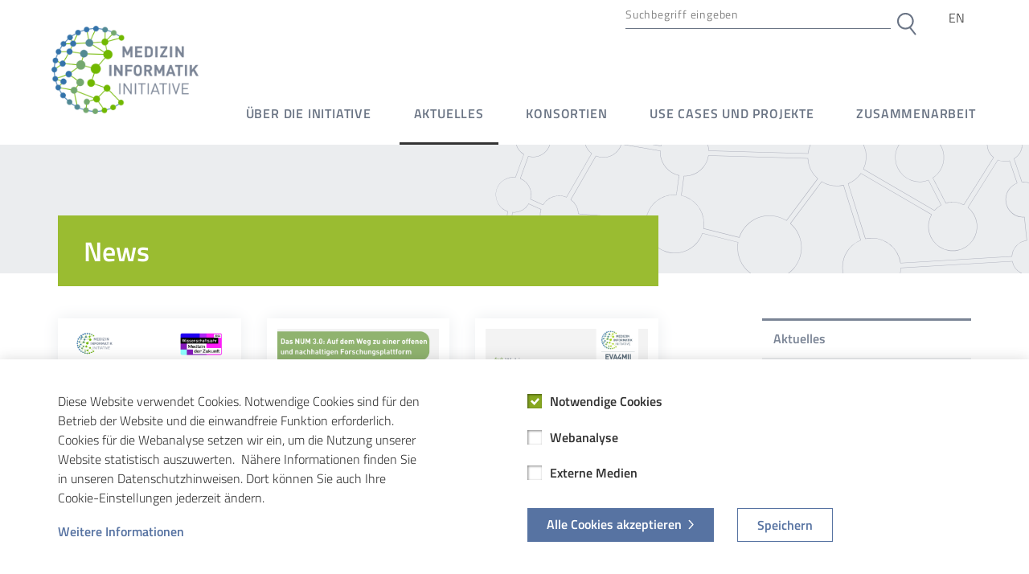

--- FILE ---
content_type: text/html; charset=UTF-8
request_url: https://www.medizininformatik-initiative.de/de/aktuelles/news
body_size: 12491
content:
<!DOCTYPE html>
<html lang="de" dir="ltr">
<head>
  <meta charset="utf-8" />
<script>var _paq = _paq || [];(function(){var u=(("https:" == document.location.protocol) ? "https://www.toolpool-gesundheitsforschung.de/piwik/" : "https://www.toolpool-gesundheitsforschung.de/piwik/");_paq.push(["setSiteId", "4"]);_paq.push(["setTrackerUrl", u+"matomo.php"]);_paq.push(["setDoNotTrack", 1]);if (!window.matomo_search_results_active) {_paq.push(["trackPageView"]);}_paq.push(["setIgnoreClasses", ["no-tracking","colorbox"]]);_paq.push(["enableLinkTracking"]);var d=document,g=d.createElement("script"),s=d.getElementsByTagName("script")[0];g.type="text/javascript";g.defer=true;g.async=true;g.src=u+"matomo.js";s.parentNode.insertBefore(g,s);})();</script>
<meta name="Generator" content="Drupal 10 (https://www.drupal.org)" />
<meta name="MobileOptimized" content="width" />
<meta name="HandheldFriendly" content="true" />
<meta name="viewport" content="width=device-width, initial-scale=1.0" />
<script>var _paq = _paq || [];
var consentGiven = false;
var complianceCookieName = 'cookie-agreed';
var cookieMatch = document.cookie.match(new RegExp('(^| )' + complianceCookieName + '=([^;]+)'));

_paq.push(['requireConsent']);

if(cookieMatch)
{
  var cookieValue = JSON.parse(decodeURIComponent(cookieMatch[2]));

  if (cookieValue === 2) {  var complianceCategoryCookieName = 'cookie-agreed-categories';
  var categoryCookieMatch = document.cookie.match(new RegExp('(^| )' + complianceCategoryCookieName + '=([^;]+)'));

  if(categoryCookieMatch)
  {
    var selectedCategories = JSON.parse(decodeURIComponent(categoryCookieMatch[2]));
    if (selectedCategories.indexOf("statistics") !== -1) {
      consentGiven = true;
    }
  }  }
}

if (consentGiven) {
  _paq.push(['setConsentGiven']);
} else {
  _paq.push(['disableCookies']);
}
</script>
<link rel="icon" href="/themes/custom/mii/assets/favicon/favicon.ico" type="image/vnd.microsoft.icon" />

  <title>News | Medizininformatik-Initiative</title>
  <link rel="stylesheet" media="all" href="/core/themes/stable9/css/system/components/align.module.css?t70dth" />
<link rel="stylesheet" media="all" href="/core/themes/stable9/css/system/components/fieldgroup.module.css?t70dth" />
<link rel="stylesheet" media="all" href="/core/themes/stable9/css/system/components/container-inline.module.css?t70dth" />
<link rel="stylesheet" media="all" href="/core/themes/stable9/css/system/components/clearfix.module.css?t70dth" />
<link rel="stylesheet" media="all" href="/core/themes/stable9/css/system/components/details.module.css?t70dth" />
<link rel="stylesheet" media="all" href="/core/themes/stable9/css/system/components/hidden.module.css?t70dth" />
<link rel="stylesheet" media="all" href="/core/themes/stable9/css/system/components/item-list.module.css?t70dth" />
<link rel="stylesheet" media="all" href="/core/themes/stable9/css/system/components/js.module.css?t70dth" />
<link rel="stylesheet" media="all" href="/core/themes/stable9/css/system/components/nowrap.module.css?t70dth" />
<link rel="stylesheet" media="all" href="/core/themes/stable9/css/system/components/position-container.module.css?t70dth" />
<link rel="stylesheet" media="all" href="/core/themes/stable9/css/system/components/reset-appearance.module.css?t70dth" />
<link rel="stylesheet" media="all" href="/core/themes/stable9/css/system/components/resize.module.css?t70dth" />
<link rel="stylesheet" media="all" href="/core/themes/stable9/css/system/components/system-status-counter.css?t70dth" />
<link rel="stylesheet" media="all" href="/core/themes/stable9/css/system/components/system-status-report-counters.css?t70dth" />
<link rel="stylesheet" media="all" href="/core/themes/stable9/css/system/components/system-status-report-general-info.css?t70dth" />
<link rel="stylesheet" media="all" href="/core/themes/stable9/css/system/components/tablesort.module.css?t70dth" />
<link rel="stylesheet" media="all" href="/modules/contrib/jquery_ui/assets/vendor/jquery.ui/themes/base/core.css?t70dth" />
<link rel="stylesheet" media="all" href="/core/themes/stable9/css/views/views.module.css?t70dth" />
<link rel="stylesheet" media="all" href="/modules/contrib/eu_cookie_compliance/css/eu_cookie_compliance.bare.css?t70dth" />
<link rel="stylesheet" media="all" href="/modules/contrib/cookie_content_blocker/css/cookie-content-blocker.theme.css?t70dth" />
<link rel="stylesheet" media="all" href="/modules/contrib/jquery_ui/assets/vendor/jquery.ui/themes/base/theme.css?t70dth" />
<link rel="stylesheet" media="all" href="/modules/contrib/paragraphs/css/paragraphs.unpublished.css?t70dth" />
<link rel="stylesheet" media="all" href="/themes/custom/mii/css/mii.css?t70dth" />

  
  <link rel="manifest" href="/themes/custom/mii/assets/favicon/manifest.json">
  <meta name="msapplication-config" content="/themes/custom/mii/assets/favicon/browserconfig.xml" />
</head>
<body class="path-aktuelles">
  <a href="#main-content" class="visually-hidden focusable skip-link">
    Direkt zum Inhalt
  </a>
      
  
        <div class="dialog-off-canvas-main-canvas" data-off-canvas-main-canvas>
    <div role="document" class="page page--one-sidebar page--wrapped-content page--type-event">

            <header id="site-header" class="page__header">
            

<div class="region region--header">

    <div class="outer-wrapper">
        <div class="header__top">
            <div class="header__block-container">
                <a class="header__image-logo" href="/de" title="Startseite" rel="home">
                                          <img class="static__image-logo" src="/themes/custom/mii/assets/img/Logo_MII_270px_Hoehe_de.png" alt="Medizin-Informatik-Initiative">
                                    </a>
                <div class="header__button">
                    <button class="header__button-toggle"></button>
                </div>
            </div>

            <div class="header__menu">
                <div class="header__menu-wrapper">
                    <div class="header__menu-toolbar">
                        <div class="header__menu-search">
                            
  <div class="search-api-page-block-form-search search-api-page-block-form search-form search-block-form container-inline block block-search-api-page block-search-api-page-form-block block-search-form" data-drupal-selector="search-api-page-block-form-search" id="block-search-form">
          
            
      <form action="/de/search" method="get" id="search-api-page-block-form-search" accept-charset="UTF-8">
  <div class="search-api-page-block-form-search__keys js-form-item js-form-type-search js-form-item-keys form-item form-item-keys form-type-search form-item--no-label">
      <label for="edit-keys" class="form-item__label visually-hidden">
          Suche
      </label>
        <input title="Die Begriffe eingeben, nach denen gesucht werden soll." data-drupal-selector="edit-keys" type="search" id="edit-keys" name="keys" value="" size="15" maxlength="128" class="form-search" placeholder="Suchbegriff eingeben"/>

        </div>
<div class="search-api-page-block-form-search__actions form-actions js-form-wrapper form-wrapper" data-drupal-selector="edit-actions" id="edit-actions"><button  class="search-form__submit button js-form-submit form-submit" data-drupal-selector="edit-submit" type="submit" id="edit-submit" value="Suche">   Suche
  
</button>

</div>

</form>

      </div>

                        </div>
                        <div class="header__menu-language">
                            
  <div class="language-switcher-language-url block block-language block-language-block-language-interface block-sprachumschalter" id="block-sprachumschalter" role="navigation">
          
            
      <ul class="links"><li hreflang="en" data-drupal-link-system-path="aktuelles/news" class="links__item"><a href="/en/current-issues/news" class="language-link" hreflang="en" data-drupal-link-system-path="aktuelles/news"><span class="language-link__name">English</span> <span class="language-link__id">EN</span></a></li></ul>
      </div>

                        </div>
                    </div>

                    <div class="header__menu-navi">
                                                <nav role="navigation" aria-labelledby="block-mainnavigation-menu" id="block-mainnavigation" class="block block-menu navigation block-menu--main menu-block-mainnavigation">
            
  <h2 class="visually-hidden" id="block-mainnavigation-menu">Main navigation</h2>
  

        
              <ul class="menu menu--top" data-menu-level="0">
                    <li class="menu-item menu-item--expanded">
                  <a href="/de/ueber-die-initiative" title="Über die Medizininformatik-Initiative" class="menu-item menu-item--expanded" data-drupal-link-system-path="node/2">Über die Initiative</a>
                                    <button class="menu-item__toggle"></button>
                        <ul class="menu menu--sub" data-menu-level="1">
                    <li class="menu-item">
                  <a href="/de/ueber-die-initiative" title="Über die Initiative" class="menu-item" data-drupal-link-system-path="node/2">Über die Initiative</a>
                      </li>
                <li class="menu-item">
                  <a href="/de/ueber-die-initiative/ziele" title="Ziele" class="menu-item" data-drupal-link-system-path="node/11">Ziele</a>
                      </li>
                <li class="menu-item">
                  <a href="/de/ueber-die-initiative/ergebnisse" title="Ergebnisse" class="menu-item" data-drupal-link-system-path="node/15">Ergebnisse</a>
                      </li>
                <li class="menu-item">
                  <a href="/de/ueber-die-initiative/phasen" title="Phasen" class="menu-item" data-drupal-link-system-path="node/14">Phasen</a>
                      </li>
                <li class="menu-item">
                  <a href="/de/ueber-die-initiative/publikationen" class="menu-item" data-drupal-link-system-path="node/199">Publikationen</a>
                      </li>
                <li class="menu-item">
                  <a href="/de/ueber-die-initiative/faq-haeufig-gestellte-fragen" class="menu-item" data-drupal-link-system-path="node/341">FAQ - Häufig gestellte Fragen</a>
                      </li>
                <li class="menu-item">
                  <a href="/de/ueber-die-initiative/die-initiative-interaktiv" title="Die Initiative interaktiv" class="menu-item" data-drupal-link-system-path="node/306">Die Initiative interaktiv</a>
                      </li>
                <li class="menu-item">
                  <a href="/de/covid-19-forschungsuebersicht" title="Übersicht Covid-19-Forschungsprojekte" class="menu-item" data-drupal-link-system-path="node/410">Covid-19-Forschungsübersicht</a>
                      </li>
                <li class="menu-item">
                  <a href="/de/ueber-die-initiative/weiterfuehrende-links" title="Weiterführende Links" class="menu-item" data-drupal-link-system-path="node/145">Weiterführende Links</a>
                      </li>
                <li class="menu-item">
                  <a href="/de/ueber-die-initiative/kontakt" class="menu-item" data-drupal-link-system-path="node/62">Kontakt</a>
                      </li>
        </ul>
  
              </li>
                <li class="menu-item menu-item--expanded menu-item--active-trail">
                  <a href="/de/aktuelles" class="menu-item menu-item--expanded menu-item--active-trail" data-drupal-link-system-path="aktuelles">Aktuelles</a>
                                    <button class="menu-item__toggle"></button>
                        <ul class="menu menu--sub" data-menu-level="1">
                    <li class="menu-item">
                  <a href="/de/aktuelles" title="Aktuelles" class="menu-item" data-drupal-link-system-path="aktuelles">Aktuelles</a>
                      </li>
                <li class="menu-item menu-item--collapsed menu-item--active-trail">
                  <a href="/de/aktuelles/news" class="menu-item menu-item--collapsed menu-item--active-trail is-active" data-drupal-link-system-path="aktuelles/news" aria-current="page">News</a>
                      </li>
                <li class="menu-item">
                  <a href="/de/aktuelles/pressemitteilungen" class="menu-item" data-drupal-link-system-path="aktuelles/pressemitteilungen">Pressemitteilungen</a>
                      </li>
                <li class="menu-item">
                  <a href="/de/aktuelles/newsletter" title="Newsletter" class="menu-item" data-drupal-link-system-path="node/385">Newsletter</a>
                      </li>
                <li class="menu-item">
                  <a href="/de/aktuelles/termine" class="menu-item" data-drupal-link-system-path="aktuelles/termine">Termine</a>
                      </li>
                <li class="menu-item">
                  <a href="/de/aktuelles/mii-symposium-2025" title="MII-Symposium 2025" class="menu-item" data-drupal-link-system-path="node/1106">MII-Symposium 2025</a>
                      </li>
                <li class="menu-item">
                  <a href="/de/aktuelles/mii-symposium-2026" class="menu-item" data-drupal-link-system-path="node/1149">MII-Symposium 2026</a>
                      </li>
                <li class="menu-item">
                  <a href="/de/aktuelles/archivierte-termine" class="menu-item" data-drupal-link-system-path="aktuelles/archivierte-termine">Terminarchiv</a>
                      </li>
                <li class="menu-item">
                  <a href="/de/aktuelles/ausschreibungen" class="menu-item" data-drupal-link-system-path="aktuelles/ausschreibungen">Ausschreibungen</a>
                      </li>
                <li class="menu-item menu-item--collapsed">
                  <a href="/de/aktuelles/presseschau" class="menu-item menu-item--collapsed" data-drupal-link-system-path="aktuelles/presseschau">Presseschau</a>
                      </li>
                <li class="menu-item">
                  <a href="/de/aktuelles/stellenausschreibungen-im-rahmen-der-medizininformatik-initiative" title="Stellenausschreibungen im Rahmen der Medizininformatik-Initiative" class="menu-item" data-drupal-link-system-path="node/835">Jobs</a>
                      </li>
        </ul>
  
              </li>
                <li class="menu-item menu-item--expanded">
                  <a href="/de/konsortien" title="Konsortien" class="menu-item menu-item--expanded" data-drupal-link-system-path="node/5">Konsortien</a>
                                    <button class="menu-item__toggle"></button>
                        <ul class="menu menu--sub" data-menu-level="1">
                    <li class="menu-item">
                  <a href="/de/konsortien" title="Konsortien" class="menu-item" data-drupal-link-system-path="node/5">Konsortien</a>
                      </li>
                <li class="menu-item">
                  <a href="/de/konsortien/difuture" title="Konsortium DIFUTURE: The Munich-Tübingen-Alliance for Data Integration and Future Medicine" class="menu-item" data-drupal-link-system-path="node/8">DIFUTURE</a>
                      </li>
                <li class="menu-item">
                  <a href="/de/konsortien/highmed" title="HiGHmed – Medizininformatik-Konsortium" class="menu-item" data-drupal-link-system-path="node/31">HiGHmed</a>
                      </li>
                <li class="menu-item">
                  <a href="/de/konsortien/miracum" title="Konsortium MIRACUM: Medizininformatik in Forschung und Versorgung in der Universitätsmedizin" class="menu-item" data-drupal-link-system-path="node/40">MIRACUM</a>
                      </li>
                <li class="menu-item">
                  <a href="/de/konsortien/smith" title="Konsortium SMITH: Smarte Informationstechnologien im Gesundheitswesen" class="menu-item" data-drupal-link-system-path="node/50">SMITH</a>
                      </li>
                <li class="menu-item">
                  <a href="/de/konsortien/datenintegrationszentren" title="Datenintegrationszentren der MII" class="menu-item" data-drupal-link-system-path="node/511">Datenintegrationszentren</a>
                      </li>
                <li class="menu-item">
                  <a href="/de/konsortien/aus-fort-und-weiterbildung" title="Aus-, Fort- und Weiterbildung" class="menu-item" data-drupal-link-system-path="node/658">Aus-, Fort- und Weiterbildung</a>
                      </li>
                <li class="menu-item">
                  <a href="/de/konsortien/mii-academy" title="MII-Academy" class="menu-item" data-drupal-link-system-path="node/852">MII-Academy</a>
                      </li>
                <li class="menu-item">
                  <a href="/de/konsortien/nachwuchsgruppen-fuer-die-medizininformatik" class="menu-item" data-drupal-link-system-path="node/641">Nachwuchsgruppen</a>
                      </li>
        </ul>
  
              </li>
                <li class="menu-item menu-item--expanded">
                  <a href="/de/use-cases-und-projekte" title="Use Cases und Projekte" class="menu-item menu-item--expanded" data-drupal-link-system-path="node/58">Use Cases und Projekte</a>
                                    <button class="menu-item__toggle"></button>
                        <ul class="menu menu--sub" data-menu-level="1">
                    <li class="menu-item">
                  <a href="/de/use-cases-und-projekte" title="Use Cases und Projekte" class="menu-item" data-drupal-link-system-path="node/58">Use Cases und Projekte</a>
                      </li>
                <li class="menu-item">
                  <a href="/de/use-cases-und-projekte/use-cases-der-mii" title="Use Cases der MII" class="menu-item" data-drupal-link-system-path="node/801">Use Cases der MII</a>
                      </li>
                <li class="menu-item">
                  <a href="/de/use-cases-und-projekte/strukturprojekte-der-mii" title="Strukturprojekte der MII" class="menu-item" data-drupal-link-system-path="node/854">Strukturprojekte der MII</a>
                      </li>
                <li class="menu-item">
                  <a href="/de/use-cases-und-projekte/digitale-fortschrittshubs-gesundheit" title="Digitale FortschrittsHubs Gesundheit" class="menu-item" data-drupal-link-system-path="node/650">Digitale FortschrittsHubs Gesundheit</a>
                      </li>
                <li class="menu-item">
                  <a href="/de/use-cases-und-projekte/use-cases-der-konsortien" title="Use Cases der Konsortien" class="menu-item" data-drupal-link-system-path="node/648">Use Cases der Konsortien</a>
                      </li>
        </ul>
  
              </li>
                <li class="menu-item menu-item--expanded">
                  <a href="/de/zusammenarbeit" title="Zusammenarbeit" class="menu-item menu-item--expanded" data-drupal-link-system-path="node/51">Zusammenarbeit</a>
                                    <button class="menu-item__toggle"></button>
                        <ul class="menu menu--sub" data-menu-level="1">
                    <li class="menu-item">
                  <a href="/de/zusammenarbeit" title="Zusammenarbeit" class="menu-item" data-drupal-link-system-path="node/51">Zusammenarbeit</a>
                      </li>
                <li class="menu-item">
                  <a href="/de/zusammenarbeit/nationales-steuerungsgremium" title="Nationales Steuerungsgremium" class="menu-item" data-drupal-link-system-path="node/52">Nationales Steuerungsgremium</a>
                      </li>
                <li class="menu-item">
                  <a href="/de/zusammenarbeit/koordinationsstelle" title="Koordinationsstelle" class="menu-item" data-drupal-link-system-path="node/57">Koordinationsstelle</a>
                      </li>
                <li class="menu-item">
                  <a href="/de/zusammenarbeit/arbeitsgruppe-consent" title="Arbeitsgruppe Consent" class="menu-item" data-drupal-link-system-path="node/54">Arbeitsgruppe Consent</a>
                      </li>
                <li class="menu-item">
                  <a href="/de/zusammenarbeit/arbeitsgruppe-data-sharing" title="Arbeitsgruppe Data Sharing" class="menu-item" data-drupal-link-system-path="node/55">Arbeitsgruppe Data Sharing</a>
                      </li>
                <li class="menu-item">
                  <a href="/de/zusammenarbeit/arbeitsgruppe-externe-daten" title="Arbeitsgruppe Externe Daten" class="menu-item" data-drupal-link-system-path="node/792">Arbeitsgruppe Externe Daten</a>
                      </li>
                <li class="menu-item">
                  <a href="/de/zusammenarbeit/arbeitsgruppe-interoperabilitaet" title="Arbeitsgruppe Interoperabilität" class="menu-item" data-drupal-link-system-path="node/56">Arbeitsgruppe Interoperabilität</a>
                      </li>
                <li class="menu-item">
                  <a href="/de/zusammenarbeit/arbeitsgruppe-kommunikation" title="Arbeitsgruppe Kommunikation" class="menu-item" data-drupal-link-system-path="node/268">Arbeitsgruppe Kommunikation</a>
                      </li>
                <li class="menu-item">
                  <a href="/de/zusammenarbeit/forum-der-diz-leitungen" class="menu-item" data-drupal-link-system-path="node/949">Forum der DIZ-Leitungen</a>
                      </li>
                <li class="menu-item">
                  <a href="/de/zusammenarbeit/koordinierungsgruppe-gesundheitsforschungsdateninfrastruktur-gfdi" title="Koordinierungsgruppe Gesundheitsforschungsdateninfrastruktur (GFDI)" class="menu-item" data-drupal-link-system-path="node/830">GFDI-Koordinierungsgruppe</a>
                      </li>
                <li class="menu-item">
                  <a href="/de/zusammenarbeit/scientific-advisory-board" title="Scientific Advisory Board" class="menu-item" data-drupal-link-system-path="node/277">Scientific Advisory Board</a>
                      </li>
                <li class="menu-item">
                  <a href="/de/zusammenarbeit/dialogforum" title="Dialogforum" class="menu-item" data-drupal-link-system-path="node/53">Dialogforum</a>
                      </li>
                <li class="menu-item">
                  <a href="/de/zusammenarbeit/patientenpartizipation" title="Patientenpartizipation" class="menu-item" data-drupal-link-system-path="node/633">Patientenpartizipation</a>
                      </li>
                <li class="menu-item">
                  <a href="/de/zusammenarbeit/national-release-center" title="National Release Center SNOMED CT" class="menu-item" data-drupal-link-system-path="node/403">National Release Center SNOMED CT</a>
                      </li>
                <li class="menu-item">
                  <a href="/de/zusammenarbeit/mitmachen" title="Mitmachen" class="menu-item" data-drupal-link-system-path="node/378">Mitmachen</a>
                      </li>
        </ul>
  
              </li>
        </ul>
  


  </nav>

                    </div>
                </div>
            </div>
        </div>
    </div>

    
  <div id="block-static-mood-image" class="block block-om-block-tools block-static-block block-static-mood-image">
      <div class="mood-image">
      <img class="mood-image__image" src="/themes/custom/mii/assets/img/img_bg_header_672x160.svg">
  </div>
  </div>

</div>

        </header>
    
    
    <main role="main">

        <a id="main-content" tabindex="-1"></a>

                    <div class="outer-wrapper">
                <section id="breadcrumb" class="page__breadcrumb">
                      <div class="region region--breadcrumb">
    
  <div id="block-mii-page-title" class="block block-core block-page-title-block block-mii-page-title">
          
            
      
  <h1 class="page-title">News</h1>


      </div>

  </div>

                </section>
            </div>
        
        <div class="page__content-wrapper">
            <section id="content" class="page__content">
                  <div class="region region--content">
    <div class="views-element-container"><div class="view-aktuelles view-aktuelles--display-page-3 view view-id-aktuelles view-display-id-page_3 js-view-dom-id-1191f9316dea0f71ae69c6e020f3e89015cb2d29d27ccbeb66563cea82905de7">
      
        

    
      
      
                  <div class="view-content view-aktuelles__content">
            <div class="views-row views-view__row view-aktuelles__row">
    

  <article class="page page--display-teaser node node--type-page node--view-mode-teaser">
        
                <a href="/de/heute-startet-das-wissenschaftsjahr-2026-medizin-der-zukunft" rel="page-teaser">
              

                                                                      <div class="page__teaser-media-image field field--name-field-teaser-media-image field--type-entity-reference field--label-hidden">
              <article class="image image--display-embed media media--type-image media--view-mode-embed">
      

                                                                      <div class="image__media-image field field--name-field-media-image field--type-image field--label-hidden">
                <img loading="lazy" src="/sites/default/files/MIRACUM%20Use%20Case_bearbeitet.png" width="1200" height="675" />


            </div>
                                      
  </article>
            </div>
                                      
            </a>

            <div class="page__page-info">
              

                                                                      <div class="page__page-type field field--name-field-page-type field--type-list-string field--label-hidden">
              News            </div>
                                       - 19.01.2026
            </div>

                            <h2 class="__title">
                    <a href="/de/heute-startet-das-wissenschaftsjahr-2026-medizin-der-zukunft" rel="bookmark" class="page__title-link"><span>Heute startet das Wissenschaftsjahr 2026 – Medizin der Zukunft</span>
</a>
                </h2>
            
            

                                                                      <div class="page__teaser-text field field--name-field-teaser-text field--type-string-long field--label-hidden">
              Heute beginnt das Wissenschaftsjahr 2026. Mit dieser Initiative sollen Wissenschaftsthemen für die Öffentlichkeit sichtbar und erlebbar gemacht werden.<br />
<br />
            </div>
                                      

  </article>

  </div>
  <div class="views-row views-view__row view-aktuelles__row">
    

  <article class="page page--display-teaser node node--type-page node--view-mode-teaser">
        
                <a href="/de/programmempfehlungen-fuer-die-num-convention-2026-1" rel="page-teaser">
              

                                                                      <div class="page__teaser-media-image field field--name-field-teaser-media-image field--type-entity-reference field--label-hidden">
              <article class="image image--display-embed media media--type-image media--view-mode-embed">
      

                                                                      <div class="image__media-image field field--name-field-media-image field--type-image field--label-hidden">
                <img loading="lazy" src="/sites/default/files/GMDS%20Jahrestagung%20und%20EVA4MII%20Webinar%20Vorlage_bearbeitet.png" width="1200" height="675" />


            </div>
                                      
  </article>
            </div>
                                      
            </a>

            <div class="page__page-info">
              

                                                                      <div class="page__page-type field field--name-field-page-type field--type-list-string field--label-hidden">
              News            </div>
                                       - 19.01.2026
            </div>

                            <h2 class="__title">
                    <a href="/de/programmempfehlungen-fuer-die-num-convention-2026-1" rel="bookmark" class="page__title-link"><span>Programmempfehlungen für die NUM Convention 2026!</span>
</a>
                </h2>
            
            

                                                                      <div class="page__teaser-text field field--name-field-teaser-text field--type-string-long field--label-hidden">
              Die NUM Convention findet am 21. und 22. Januar 2026 im bcc Berlin statt. Sie steht unter dem Motto „Das NUM 3.0: Auf dem Weg zu einer offenen und nachhaltigen Forschungsplattform“.             </div>
                                      

  </article>

  </div>
  <div class="views-row views-view__row view-aktuelles__row">
    

  <article class="page page--display-teaser node node--type-page node--view-mode-teaser">
        
                <a href="/de/wie-sehen-erfolgreiche-datennutzungsprojekte-aus-virtuelles-eva4mii-webinar-am-12-februar-2026" rel="page-teaser">
              

                                                                      <div class="page__teaser-media-image field field--name-field-teaser-media-image field--type-entity-reference field--label-hidden">
              <article class="image image--display-embed media media--type-image media--view-mode-embed">
      

                                                                      <div class="image__media-image field field--name-field-media-image field--type-image field--label-hidden">
                <img loading="lazy" src="/sites/default/files/EVA4MII-Webinar_bearbeitet.png" width="1200" height="675" />


            </div>
                                      
  </article>
            </div>
                                      
            </a>

            <div class="page__page-info">
              

                                                                      <div class="page__page-type field field--name-field-page-type field--type-list-string field--label-hidden">
              News            </div>
                                       - 14.01.2026
            </div>

                            <h2 class="__title">
                    <a href="/de/wie-sehen-erfolgreiche-datennutzungsprojekte-aus-virtuelles-eva4mii-webinar-am-12-februar-2026" rel="bookmark" class="page__title-link"><span>Wie sehen erfolgreiche Datennutzungsprojekte aus? Virtuelles EVA4MII Webinar am 12. Februar 2026 </span>
</a>
                </h2>
            
            

                                                                      <div class="page__teaser-text field field--name-field-teaser-text field--type-string-long field--label-hidden">
              Themen des Webinars sind unter anderem erfolgreiche Datennutzungsprojekte. Zeit für Fragen und Diskussionen ist eingeplant.            </div>
                                      

  </article>

  </div>
  <div class="views-row views-view__row view-aktuelles__row">
    

  <article class="page page--display-teaser node node--type-page node--view-mode-teaser">
        
                <a href="/de/interview-die-mii-stellt-den-datenzugang-bereit-und-das-fdpg-die-rechtliche-abstimmung" rel="page-teaser">
              

                                                                      <div class="page__teaser-media-image field field--name-field-teaser-media-image field--type-entity-reference field--label-hidden">
              <article class="image image--display-embed media media--type-image media--view-mode-embed">
      

                                                                      <div class="image__media-image field field--name-field-media-image field--type-image field--label-hidden">
                <img loading="lazy" src="/sites/default/files/Kai%20G%C3%BCnther_bearbeitet.jpg" width="2048" height="1152" />


            </div>
                                      
  </article>
            </div>
                                      
            </a>

            <div class="page__page-info">
              

                                                                      <div class="page__page-type field field--name-field-page-type field--type-list-string field--label-hidden">
              News            </div>
                                       - 19.12.2025
            </div>

                            <h2 class="__title">
                    <a href="/de/interview-die-mii-stellt-den-datenzugang-bereit-und-das-fdpg-die-rechtliche-abstimmung" rel="bookmark" class="page__title-link"><span>Interview: Die MII stellt den Datenzugang bereit und das FDPG die rechtliche Abstimmung</span>
</a>
                </h2>
            
            

                                                                      <div class="page__teaser-text field field--name-field-teaser-text field--type-string-long field--label-hidden">
              Für unsere Serie zum Thema &quot;Clinician Scientists&quot; haben wir den Datenwissenschaftler M.Sc. Kai Günther vom Universitätsklinikum Würzburg interviewt.            </div>
                                      

  </article>

  </div>
  <div class="views-row views-view__row view-aktuelles__row">
    

  <article class="page page--display-teaser node node--type-page node--view-mode-teaser">
        
                <a href="/de/medizinische-daten-und-bioproben-aus-einer-hand-wie-das-datenintegrationszentrum-und-die-biobank" rel="page-teaser">
              

                                                                      <div class="page__teaser-media-image field field--name-field-teaser-media-image field--type-entity-reference field--label-hidden">
              <article class="image image--display-embed media media--type-image media--view-mode-embed">
      

                                                                      <div class="image__media-image field field--name-field-media-image field--type-image field--label-hidden">
                <img loading="lazy" src="/sites/default/files/2025-11_Banner_Melanie-Zinkhan_Daniel-Tiller_V2.jpg" width="1592" height="796" />


            </div>
                                      
  </article>
            </div>
                                      
            </a>

            <div class="page__page-info">
              

                                                                      <div class="page__page-type field field--name-field-page-type field--type-list-string field--label-hidden">
              News            </div>
                                       - 03.12.2025
            </div>

                            <h2 class="__title">
                    <a href="/de/medizinische-daten-und-bioproben-aus-einer-hand-wie-das-datenintegrationszentrum-und-die-biobank" rel="bookmark" class="page__title-link"><span>Medizinische Daten und Bioproben aus einer Hand: Wie das Datenintegrationszentrum und die Biobank Halle gemeinsam Forschung vernetzen</span>
</a>
                </h2>
            
            

                                                                      <div class="page__teaser-text field field--name-field-teaser-text field--type-string-long field--label-hidden">
              5 Fragen an... Dr. Daniel Tiller und Dr. Melanie Zinkhan            </div>
                                      

  </article>

  </div>
  <div class="views-row views-view__row view-aktuelles__row">
    

  <article class="page page--display-teaser node node--type-page node--view-mode-teaser">
        
                <a href="/de/mii-symposium-2026-call-submissions" rel="page-teaser">
              

                                                                      <div class="page__teaser-media-image field field--name-field-teaser-media-image field--type-entity-reference field--label-hidden">
              <article class="image image--display-embed media media--type-image media--view-mode-embed">
      

                                                                      <div class="image__media-image field field--name-field-media-image field--type-image field--label-hidden">
                <img loading="lazy" src="/sites/default/files/2026-01/veranstaltung-teaser-mii-symposium-2026.png" width="3840" height="2160" alt="Ein Veranstaltungsbanner zum MII-Symposium 2026. Vor einer Netzgrafik mit grün-blauem Farbverlauf steht der Text &quot;10 Jahre MII Jubiläums-Symposium&quot;. Veranstaltungsort: dbb Forum Berlin, Friedrichstraße 169, 10117 Berlin. Zeitraum: 24. bis 25. März 2026." title="Ein Veranstaltungsbanner zum MII-Symposium 2026. Vor einer Netzgrafik mit grün-blauem Farbverlauf steht der Text &quot;10 Jahre MII Jubiläums-Symposium&quot;. Veranstaltungsort: dbb Forum Berlin, Friedrichstraße 169, 10117 Berlin. Zeitraum: 24. bis 25. März 2026." />


            </div>
                                      
  </article>
            </div>
                                      
            </a>

            <div class="page__page-info">
              

                                                                      <div class="page__page-type field field--name-field-page-type field--type-list-string field--label-hidden">
              News            </div>
                                       - 03.12.2025
            </div>

                            <h2 class="__title">
                    <a href="/de/mii-symposium-2026-call-submissions" rel="bookmark" class="page__title-link"><span>MII-Symposium 2026: Call for submissions</span>
</a>
                </h2>
            
            

                                                                      <div class="page__teaser-text field field--name-field-teaser-text field--type-string-long field--label-hidden">
              Für das kommende MII-Symposium am 24. und 25. März 2026 in Berlin sind wir auf der Suche nach den interessantesten und aktuellsten Projektergebnissen mit Daten der Medizininformatik-Initiative.            </div>
                                      

  </article>

  </div>
  <div class="views-row views-view__row view-aktuelles__row">
    

  <article class="page page--display-teaser node node--type-page node--view-mode-teaser">
        
                <a href="/de/unser-neuer-newsletter-ist-da" rel="page-teaser">
              

                                                                      <div class="page__teaser-media-image field field--name-field-teaser-media-image field--type-entity-reference field--label-hidden">
              <article class="image image--display-embed media media--type-image media--view-mode-embed">
      

                                                                      <div class="image__media-image field field--name-field-media-image field--type-image field--label-hidden">
                <img loading="lazy" src="/sites/default/files/Logo_MII_rgb.jpg" width="883" height="579" />


            </div>
                                      
  </article>
            </div>
                                      
            </a>

            <div class="page__page-info">
              

                                                                      <div class="page__page-type field field--name-field-page-type field--type-list-string field--label-hidden">
              News            </div>
                                       - 19.11.2025
            </div>

                            <h2 class="__title">
                    <a href="/de/unser-neuer-newsletter-ist-da" rel="bookmark" class="page__title-link"><span>Unser neuer Newsletter ist da! </span>
</a>
                </h2>
            
            

                                                                      <div class="page__teaser-text field field--name-field-teaser-text field--type-string-long field--label-hidden">
              Alle Informationen rund um die MII auf einem Blick: Unser neuer Newsletter ist da!             </div>
                                      

  </article>

  </div>
  <div class="views-row views-view__row view-aktuelles__row">
    

  <article class="page page--display-teaser node node--type-page node--view-mode-teaser">
        
                <a href="/de/save-date-num-convention-2026" rel="page-teaser">
              

                                                                      <div class="page__teaser-media-image field field--name-field-teaser-media-image field--type-entity-reference field--label-hidden">
              <article class="image image--display-embed media media--type-image media--view-mode-embed">
      

                                                                      <div class="image__media-image field field--name-field-media-image field--type-image field--label-hidden">
                <img loading="lazy" src="/sites/default/files/NUM-LOGO-POS-DE-RGB.jpg" width="2362" height="1128" />


            </div>
                                      
  </article>
            </div>
                                      
            </a>

            <div class="page__page-info">
              

                                                                      <div class="page__page-type field field--name-field-page-type field--type-list-string field--label-hidden">
              News            </div>
                                       - 07.11.2025
            </div>

                            <h2 class="__title">
                    <a href="/de/save-date-num-convention-2026" rel="bookmark" class="page__title-link"><span>Save the Date: NUM Convention 2026</span>
</a>
                </h2>
            
            

                                                                      <div class="page__teaser-text field field--name-field-teaser-text field--type-string-long field--label-hidden">
              Das Netzwerk Universitätsmedizin (NUM) startet das Jahr 2026 mit einem echten Highlight: der NUM Convention 2026, dem jährlichen Treffen der NUM-Community und ihrer Gäste.            </div>
                                      

  </article>

  </div>
  <div class="views-row views-view__row view-aktuelles__row">
    

  <article class="page page--display-teaser node node--type-page node--view-mode-teaser">
        
                <a href="/de/eva4mii-webinar-handle-stets-mit-bedacht-unwaegbarkeiten-im-rahmen-der-skripterstellung-fuer" rel="page-teaser">
              

                                                                      <div class="page__teaser-media-image field field--name-field-teaser-media-image field--type-entity-reference field--label-hidden">
              <article class="image image--display-embed media media--type-image media--view-mode-embed">
      

                                                                      <div class="image__media-image field field--name-field-media-image field--type-image field--label-hidden">
                <img loading="lazy" src="/sites/default/files/EVA4MII%20Webinar.jpg" width="1200" height="1200" />


            </div>
                                      
  </article>
            </div>
                                      
            </a>

            <div class="page__page-info">
              

                                                                      <div class="page__page-type field field--name-field-page-type field--type-list-string field--label-hidden">
              News            </div>
                                       - 15.10.2025
            </div>

                            <h2 class="__title">
                    <a href="/de/eva4mii-webinar-handle-stets-mit-bedacht-unwaegbarkeiten-im-rahmen-der-skripterstellung-fuer" rel="bookmark" class="page__title-link"><span>EVA4MII-Webinar: Handle stets mit Bedacht – Unwägbarkeiten im Rahmen der Skripterstellung für verteilte Analysen</span>
</a>
                </h2>
            
            

                                                                      <div class="page__teaser-text field field--name-field-teaser-text field--type-string-long field--label-hidden">
              Das EVA4MII-Webinar &quot;Handle stets mit Bedacht – Unwägbarkeiten im Rahmen der Skripterstellung für verteilte Analysen&quot; findet am 20. November 2025 statt und geht von 9-10 Uhr.            </div>
                                      

  </article>

  </div>
  <div class="views-row views-view__row view-aktuelles__row">
    

  <article class="page page--display-teaser node node--type-page node--view-mode-teaser">
        
                <a href="/de/mii-symposium-2025-impressionen" rel="page-teaser">
              

                                                                      <div class="page__teaser-media-image field field--name-field-teaser-media-image field--type-entity-reference field--label-hidden">
              <article class="image image--display-embed media media--type-image media--view-mode-embed">
      

                                                                      <div class="image__media-image field field--name-field-media-image field--type-image field--label-hidden">
                <img loading="lazy" src="/sites/default/files/2025-09/2025-09-11_Plenum_3_Copyright%20TMF%20ev_Volkmar%20Otto.jpg" width="1588" height="1058" alt="© TMF e.V./Volkmar Otto" title="© TMF e.V./Volkmar Otto" />


            </div>
                                      
  </article>
            </div>
                                      
            </a>

            <div class="page__page-info">
              

                                                                      <div class="page__page-type field field--name-field-page-type field--type-list-string field--label-hidden">
              News            </div>
                                       - 17.09.2025
            </div>

                            <h2 class="__title">
                    <a href="/de/mii-symposium-2025-impressionen" rel="bookmark" class="page__title-link"><span> MII-Symposium 2025: Impressionen</span>
</a>
                </h2>
            
            

                                                                      <div class="page__teaser-text field field--name-field-teaser-text field--type-string-long field--label-hidden">
              Auf dieser Seite finden Sie Bilder des MII-Smposiums 2025. Es fand am 11. September 2025 im Volkshaus Jena statt im Rahmen der Jahrestagung der Fachgesellschaft GMDS.            </div>
                                      

  </article>

  </div>
  <div class="views-row views-view__row view-aktuelles__row">
    

  <article class="page page--display-teaser node node--type-page node--view-mode-teaser">
        
                <a href="/de/ankuendigung-zur-kommentierung-des-kerndatensatzmoduls-medizinisches-forschungsvorhaben-version" rel="page-teaser">
              

                                                                      <div class="page__teaser-media-image field field--name-field-teaser-media-image field--type-entity-reference field--label-hidden">
              <article class="image image--display-embed media media--type-image media--view-mode-embed">
      

                                                                      <div class="image__media-image field field--name-field-media-image field--type-image field--label-hidden">
                <img loading="lazy" src="/sites/default/files/2025-06/2025-06-12_de_KDS-Abb_1.png" width="1251" height="717" alt="MII-Kerndatensatz Module" title="MII-Kerndatensatz Module" />


            </div>
                                      
  </article>
            </div>
                                      
            </a>

            <div class="page__page-info">
              

                                                                      <div class="page__page-type field field--name-field-page-type field--type-list-string field--label-hidden">
              News            </div>
                                       - 03.09.2025
            </div>

                            <h2 class="__title">
                    <a href="/de/ankuendigung-zur-kommentierung-des-kerndatensatzmoduls-medizinisches-forschungsvorhaben-version" rel="bookmark" class="page__title-link"><span>Ankündigung zur Kommentierung des Kerndatensatzmoduls Medizinisches Forschungsvorhaben (Version 2026.0.0) der Medizininformatik-Initiative</span>
</a>
                </h2>
            
            

                                                                      <div class="page__teaser-text field field--name-field-teaser-text field--type-string-long field--label-hidden">
              Die Kommentierungsphase startet am 17. September und endet am 29. Oktober 2025.            </div>
                                      

  </article>

  </div>
  <div class="views-row views-view__row view-aktuelles__row">
    

  <article class="page page--display-teaser node node--type-page node--view-mode-teaser">
        
                <a href="/de/ankuendigung-zur-kommentierung-des-kerndatensatzmoduls-diagnostik-pathologie-befund-version-202600" rel="page-teaser">
              

                                                                      <div class="page__teaser-media-image field field--name-field-teaser-media-image field--type-entity-reference field--label-hidden">
              <article class="image image--display-embed media media--type-image media--view-mode-embed">
      

                                                                      <div class="image__media-image field field--name-field-media-image field--type-image field--label-hidden">
                <img loading="lazy" src="/sites/default/files/2025-06/2025-06-12_de_KDS-Abb_1.png" width="1251" height="717" alt="MII-Kerndatensatz Module" title="MII-Kerndatensatz Module" />


            </div>
                                      
  </article>
            </div>
                                      
            </a>

            <div class="page__page-info">
              

                                                                      <div class="page__page-type field field--name-field-page-type field--type-list-string field--label-hidden">
              News            </div>
                                       - 01.09.2025
            </div>

                            <h2 class="__title">
                    <a href="/de/ankuendigung-zur-kommentierung-des-kerndatensatzmoduls-diagnostik-pathologie-befund-version-202600" rel="bookmark" class="page__title-link"><span>Ankündigung zur Kommentierung des Kerndatensatzmoduls Diagnostik | Pathologie-Befund (Version 2026.0.0) der Medizininformatik-Initiative</span>
</a>
                </h2>
            
            

                                                                      <div class="page__teaser-text field field--name-field-teaser-text field--type-string-long field--label-hidden">
              Die Kommentierungsphase startet am 15. September und endet am 27. Oktober 2025.            </div>
                                      

  </article>

  </div>

        </div>
          
                    <nav class="pager" role="navigation" aria-labelledby="pagination-heading">
    <h4 id="pagination-heading" class="visually-hidden">Seitennummerierung</h4>
    <ul class="pager__items js-pager__items">
                                                        <li class="pager__item is-active">
                                          <a href="?page=0" title="Aktuelle Seite" aria-current="page">
            <span class="visually-hidden">
              Seite
            </span>1</a>
        </li>
              <li class="pager__item">
                                          <a href="?page=1" title="Gehe zu Seite 2">
            <span class="visually-hidden">
              Seite
            </span>2</a>
        </li>
              <li class="pager__item">
                                          <a href="?page=2" title="Gehe zu Seite 3">
            <span class="visually-hidden">
              Seite
            </span>3</a>
        </li>
              <li class="pager__item">
                                          <a href="?page=3" title="Gehe zu Seite 4">
            <span class="visually-hidden">
              Seite
            </span>4</a>
        </li>
              <li class="pager__item">
                                          <a href="?page=4" title="Gehe zu Seite 5">
            <span class="visually-hidden">
              Seite
            </span>5</a>
        </li>
              <li class="pager__item">
                                          <a href="?page=5" title="Gehe zu Seite 6">
            <span class="visually-hidden">
              Seite
            </span>6</a>
        </li>
              <li class="pager__item">
                                          <a href="?page=6" title="Gehe zu Seite 7">
            <span class="visually-hidden">
              Seite
            </span>7</a>
        </li>
              <li class="pager__item">
                                          <a href="?page=7" title="Gehe zu Seite 8">
            <span class="visually-hidden">
              Seite
            </span>8</a>
        </li>
              <li class="pager__item">
                                          <a href="?page=8" title="Gehe zu Seite 9">
            <span class="visually-hidden">
              Seite
            </span>9</a>
        </li>
                          <li class="pager__item pager__item--ellipsis" role="presentation">&hellip;</li>
                          <li class="pager__item pager__item--next">
          <a href="?page=1" title="Zur nächsten Seite" rel="next">
            <span class="visually-hidden">Nächste Seite</span>
            <span aria-hidden="true">››</span>
          </a>
        </li>
                          <li class="pager__item pager__item--last">
          <a href="?page=22" title="Zur letzten Seite">
            <span class="visually-hidden">Letzte Seite</span>
            <span aria-hidden="true">Last »</span>
          </a>
        </li>
          </ul>
  </nav>

          
      
      
    
      </div>
</div>

  </div>

            </section>

                            <aside id="sidebar-first" role="complementary" class="page__sidebar">
                      <div class="region region--sidebar-first">
    <nav role="navigation" aria-labelledby="block-sub-navigation-menu" id="block-sub-navigation" class="block block-menu navigation block-menu--main menu-block-sub-navigation">
            
  <h2 class="visually-hidden" id="block-sub-navigation-menu">Subnavigation</h2>
  

        
              <ul class="menu menu--top" data-menu-level="0">
                    <li class="menu-item menu-item--expanded">
                  <a href="/de/ueber-die-initiative" title="Über die Medizininformatik-Initiative" class="menu-item menu-item--expanded" data-drupal-link-system-path="node/2">Über die Initiative</a>
                                    <button class="menu-item__toggle"></button>
                        <ul class="menu menu--sub" data-menu-level="1">
                    <li class="menu-item">
                  <a href="/de/ueber-die-initiative" title="Über die Initiative" class="menu-item" data-drupal-link-system-path="node/2">Über die Initiative</a>
                      </li>
                <li class="menu-item">
                  <a href="/de/ueber-die-initiative/ziele" title="Ziele" class="menu-item" data-drupal-link-system-path="node/11">Ziele</a>
                      </li>
                <li class="menu-item">
                  <a href="/de/ueber-die-initiative/ergebnisse" title="Ergebnisse" class="menu-item" data-drupal-link-system-path="node/15">Ergebnisse</a>
                      </li>
                <li class="menu-item">
                  <a href="/de/ueber-die-initiative/phasen" title="Phasen" class="menu-item" data-drupal-link-system-path="node/14">Phasen</a>
                      </li>
                <li class="menu-item">
                  <a href="/de/ueber-die-initiative/publikationen" class="menu-item" data-drupal-link-system-path="node/199">Publikationen</a>
                      </li>
                <li class="menu-item">
                  <a href="/de/ueber-die-initiative/faq-haeufig-gestellte-fragen" class="menu-item" data-drupal-link-system-path="node/341">FAQ - Häufig gestellte Fragen</a>
                      </li>
                <li class="menu-item">
                  <a href="/de/ueber-die-initiative/die-initiative-interaktiv" title="Die Initiative interaktiv" class="menu-item" data-drupal-link-system-path="node/306">Die Initiative interaktiv</a>
                      </li>
                <li class="menu-item">
                  <a href="/de/covid-19-forschungsuebersicht" title="Übersicht Covid-19-Forschungsprojekte" class="menu-item" data-drupal-link-system-path="node/410">Covid-19-Forschungsübersicht</a>
                      </li>
                <li class="menu-item">
                  <a href="/de/ueber-die-initiative/weiterfuehrende-links" title="Weiterführende Links" class="menu-item" data-drupal-link-system-path="node/145">Weiterführende Links</a>
                      </li>
                <li class="menu-item">
                  <a href="/de/ueber-die-initiative/kontakt" class="menu-item" data-drupal-link-system-path="node/62">Kontakt</a>
                      </li>
        </ul>
  
              </li>
                <li class="menu-item menu-item--expanded menu-item--active-trail">
                  <a href="/de/aktuelles" class="menu-item menu-item--expanded menu-item--active-trail" data-drupal-link-system-path="aktuelles">Aktuelles</a>
                                    <button class="menu-item__toggle"></button>
                        <ul class="menu menu--sub" data-menu-level="1">
                    <li class="menu-item">
                  <a href="/de/aktuelles" title="Aktuelles" class="menu-item" data-drupal-link-system-path="aktuelles">Aktuelles</a>
                      </li>
                <li class="menu-item menu-item--collapsed menu-item--active-trail">
                  <a href="/de/aktuelles/news" class="menu-item menu-item--collapsed menu-item--active-trail is-active" data-drupal-link-system-path="aktuelles/news" aria-current="page">News</a>
                      </li>
                <li class="menu-item">
                  <a href="/de/aktuelles/pressemitteilungen" class="menu-item" data-drupal-link-system-path="aktuelles/pressemitteilungen">Pressemitteilungen</a>
                      </li>
                <li class="menu-item">
                  <a href="/de/aktuelles/newsletter" title="Newsletter" class="menu-item" data-drupal-link-system-path="node/385">Newsletter</a>
                      </li>
                <li class="menu-item">
                  <a href="/de/aktuelles/termine" class="menu-item" data-drupal-link-system-path="aktuelles/termine">Termine</a>
                      </li>
                <li class="menu-item">
                  <a href="/de/aktuelles/mii-symposium-2025" title="MII-Symposium 2025" class="menu-item" data-drupal-link-system-path="node/1106">MII-Symposium 2025</a>
                      </li>
                <li class="menu-item">
                  <a href="/de/aktuelles/mii-symposium-2026" class="menu-item" data-drupal-link-system-path="node/1149">MII-Symposium 2026</a>
                      </li>
                <li class="menu-item">
                  <a href="/de/aktuelles/archivierte-termine" class="menu-item" data-drupal-link-system-path="aktuelles/archivierte-termine">Terminarchiv</a>
                      </li>
                <li class="menu-item">
                  <a href="/de/aktuelles/ausschreibungen" class="menu-item" data-drupal-link-system-path="aktuelles/ausschreibungen">Ausschreibungen</a>
                      </li>
                <li class="menu-item menu-item--collapsed">
                  <a href="/de/aktuelles/presseschau" class="menu-item menu-item--collapsed" data-drupal-link-system-path="aktuelles/presseschau">Presseschau</a>
                      </li>
                <li class="menu-item">
                  <a href="/de/aktuelles/stellenausschreibungen-im-rahmen-der-medizininformatik-initiative" title="Stellenausschreibungen im Rahmen der Medizininformatik-Initiative" class="menu-item" data-drupal-link-system-path="node/835">Jobs</a>
                      </li>
        </ul>
  
              </li>
                <li class="menu-item menu-item--expanded">
                  <a href="/de/konsortien" title="Konsortien" class="menu-item menu-item--expanded" data-drupal-link-system-path="node/5">Konsortien</a>
                                    <button class="menu-item__toggle"></button>
                        <ul class="menu menu--sub" data-menu-level="1">
                    <li class="menu-item">
                  <a href="/de/konsortien" title="Konsortien" class="menu-item" data-drupal-link-system-path="node/5">Konsortien</a>
                      </li>
                <li class="menu-item">
                  <a href="/de/konsortien/difuture" title="Konsortium DIFUTURE: The Munich-Tübingen-Alliance for Data Integration and Future Medicine" class="menu-item" data-drupal-link-system-path="node/8">DIFUTURE</a>
                      </li>
                <li class="menu-item">
                  <a href="/de/konsortien/highmed" title="HiGHmed – Medizininformatik-Konsortium" class="menu-item" data-drupal-link-system-path="node/31">HiGHmed</a>
                      </li>
                <li class="menu-item">
                  <a href="/de/konsortien/miracum" title="Konsortium MIRACUM: Medizininformatik in Forschung und Versorgung in der Universitätsmedizin" class="menu-item" data-drupal-link-system-path="node/40">MIRACUM</a>
                      </li>
                <li class="menu-item">
                  <a href="/de/konsortien/smith" title="Konsortium SMITH: Smarte Informationstechnologien im Gesundheitswesen" class="menu-item" data-drupal-link-system-path="node/50">SMITH</a>
                      </li>
                <li class="menu-item">
                  <a href="/de/konsortien/datenintegrationszentren" title="Datenintegrationszentren der MII" class="menu-item" data-drupal-link-system-path="node/511">Datenintegrationszentren</a>
                      </li>
                <li class="menu-item">
                  <a href="/de/konsortien/aus-fort-und-weiterbildung" title="Aus-, Fort- und Weiterbildung" class="menu-item" data-drupal-link-system-path="node/658">Aus-, Fort- und Weiterbildung</a>
                      </li>
                <li class="menu-item">
                  <a href="/de/konsortien/mii-academy" title="MII-Academy" class="menu-item" data-drupal-link-system-path="node/852">MII-Academy</a>
                      </li>
                <li class="menu-item">
                  <a href="/de/konsortien/nachwuchsgruppen-fuer-die-medizininformatik" class="menu-item" data-drupal-link-system-path="node/641">Nachwuchsgruppen</a>
                      </li>
        </ul>
  
              </li>
                <li class="menu-item menu-item--expanded">
                  <a href="/de/use-cases-und-projekte" title="Use Cases und Projekte" class="menu-item menu-item--expanded" data-drupal-link-system-path="node/58">Use Cases und Projekte</a>
                                    <button class="menu-item__toggle"></button>
                        <ul class="menu menu--sub" data-menu-level="1">
                    <li class="menu-item">
                  <a href="/de/use-cases-und-projekte" title="Use Cases und Projekte" class="menu-item" data-drupal-link-system-path="node/58">Use Cases und Projekte</a>
                      </li>
                <li class="menu-item">
                  <a href="/de/use-cases-und-projekte/use-cases-der-mii" title="Use Cases der MII" class="menu-item" data-drupal-link-system-path="node/801">Use Cases der MII</a>
                      </li>
                <li class="menu-item">
                  <a href="/de/use-cases-und-projekte/strukturprojekte-der-mii" title="Strukturprojekte der MII" class="menu-item" data-drupal-link-system-path="node/854">Strukturprojekte der MII</a>
                      </li>
                <li class="menu-item">
                  <a href="/de/use-cases-und-projekte/digitale-fortschrittshubs-gesundheit" title="Digitale FortschrittsHubs Gesundheit" class="menu-item" data-drupal-link-system-path="node/650">Digitale FortschrittsHubs Gesundheit</a>
                      </li>
                <li class="menu-item">
                  <a href="/de/use-cases-und-projekte/use-cases-der-konsortien" title="Use Cases der Konsortien" class="menu-item" data-drupal-link-system-path="node/648">Use Cases der Konsortien</a>
                      </li>
        </ul>
  
              </li>
                <li class="menu-item menu-item--expanded">
                  <a href="/de/zusammenarbeit" title="Zusammenarbeit" class="menu-item menu-item--expanded" data-drupal-link-system-path="node/51">Zusammenarbeit</a>
                                    <button class="menu-item__toggle"></button>
                        <ul class="menu menu--sub" data-menu-level="1">
                    <li class="menu-item">
                  <a href="/de/zusammenarbeit" title="Zusammenarbeit" class="menu-item" data-drupal-link-system-path="node/51">Zusammenarbeit</a>
                      </li>
                <li class="menu-item">
                  <a href="/de/zusammenarbeit/nationales-steuerungsgremium" title="Nationales Steuerungsgremium" class="menu-item" data-drupal-link-system-path="node/52">Nationales Steuerungsgremium</a>
                      </li>
                <li class="menu-item">
                  <a href="/de/zusammenarbeit/koordinationsstelle" title="Koordinationsstelle" class="menu-item" data-drupal-link-system-path="node/57">Koordinationsstelle</a>
                      </li>
                <li class="menu-item">
                  <a href="/de/zusammenarbeit/arbeitsgruppe-consent" title="Arbeitsgruppe Consent" class="menu-item" data-drupal-link-system-path="node/54">Arbeitsgruppe Consent</a>
                      </li>
                <li class="menu-item">
                  <a href="/de/zusammenarbeit/arbeitsgruppe-data-sharing" title="Arbeitsgruppe Data Sharing" class="menu-item" data-drupal-link-system-path="node/55">Arbeitsgruppe Data Sharing</a>
                      </li>
                <li class="menu-item">
                  <a href="/de/zusammenarbeit/arbeitsgruppe-externe-daten" title="Arbeitsgruppe Externe Daten" class="menu-item" data-drupal-link-system-path="node/792">Arbeitsgruppe Externe Daten</a>
                      </li>
                <li class="menu-item">
                  <a href="/de/zusammenarbeit/arbeitsgruppe-interoperabilitaet" title="Arbeitsgruppe Interoperabilität" class="menu-item" data-drupal-link-system-path="node/56">Arbeitsgruppe Interoperabilität</a>
                      </li>
                <li class="menu-item">
                  <a href="/de/zusammenarbeit/arbeitsgruppe-kommunikation" title="Arbeitsgruppe Kommunikation" class="menu-item" data-drupal-link-system-path="node/268">Arbeitsgruppe Kommunikation</a>
                      </li>
                <li class="menu-item">
                  <a href="/de/zusammenarbeit/forum-der-diz-leitungen" class="menu-item" data-drupal-link-system-path="node/949">Forum der DIZ-Leitungen</a>
                      </li>
                <li class="menu-item">
                  <a href="/de/zusammenarbeit/koordinierungsgruppe-gesundheitsforschungsdateninfrastruktur-gfdi" title="Koordinierungsgruppe Gesundheitsforschungsdateninfrastruktur (GFDI)" class="menu-item" data-drupal-link-system-path="node/830">GFDI-Koordinierungsgruppe</a>
                      </li>
                <li class="menu-item">
                  <a href="/de/zusammenarbeit/scientific-advisory-board" title="Scientific Advisory Board" class="menu-item" data-drupal-link-system-path="node/277">Scientific Advisory Board</a>
                      </li>
                <li class="menu-item">
                  <a href="/de/zusammenarbeit/dialogforum" title="Dialogforum" class="menu-item" data-drupal-link-system-path="node/53">Dialogforum</a>
                      </li>
                <li class="menu-item">
                  <a href="/de/zusammenarbeit/patientenpartizipation" title="Patientenpartizipation" class="menu-item" data-drupal-link-system-path="node/633">Patientenpartizipation</a>
                      </li>
                <li class="menu-item">
                  <a href="/de/zusammenarbeit/national-release-center" title="National Release Center SNOMED CT" class="menu-item" data-drupal-link-system-path="node/403">National Release Center SNOMED CT</a>
                      </li>
                <li class="menu-item">
                  <a href="/de/zusammenarbeit/mitmachen" title="Mitmachen" class="menu-item" data-drupal-link-system-path="node/378">Mitmachen</a>
                      </li>
        </ul>
  
              </li>
        </ul>
  


  </nav>

  </div>

                </aside>
                    </div>

        
    </main>

            <footer id="site-footer" class="page__footer" role="contentinfo">
            <section id="footer-content" role="complementary" class="footer__content">
                    <div class="region region--footer">
        <div class="footer__navigation">
            <div class="outer-wrapper">
                <nav role="navigation" aria-labelledby="block-footer-main-navigation-menu" id="block-footer-main-navigation" class="block block-menu navigation block-menu--main menu-block-footer-main-navigation">
            
  <h2 class="visually-hidden" id="block-footer-main-navigation-menu">Hauptnavigation im Footer</h2>
  

        
              <ul class="menu menu--top" data-menu-level="0">
                    <li class="menu-item menu-item--collapsed">
                  <a href="/de/ueber-die-initiative" title="Über die Medizininformatik-Initiative" class="menu-item menu-item--collapsed" data-drupal-link-system-path="node/2">Über die Initiative</a>
                      </li>
                <li class="menu-item menu-item--collapsed menu-item--active-trail">
                  <a href="/de/aktuelles" class="menu-item menu-item--collapsed menu-item--active-trail" data-drupal-link-system-path="aktuelles">Aktuelles</a>
                      </li>
                <li class="menu-item menu-item--collapsed">
                  <a href="/de/konsortien" title="Konsortien" class="menu-item menu-item--collapsed" data-drupal-link-system-path="node/5">Konsortien</a>
                      </li>
                <li class="menu-item menu-item--collapsed">
                  <a href="/de/use-cases-und-projekte" title="Use Cases und Projekte" class="menu-item menu-item--collapsed" data-drupal-link-system-path="node/58">Use Cases und Projekte</a>
                      </li>
                <li class="menu-item menu-item--collapsed">
                  <a href="/de/zusammenarbeit" title="Zusammenarbeit" class="menu-item menu-item--collapsed" data-drupal-link-system-path="node/51">Zusammenarbeit</a>
                      </li>
        </ul>
  


  </nav>
<nav role="navigation" aria-labelledby="block-footer-navigation-menu" id="block-footer-navigation" class="block block-menu navigation block-menu--footer menu-block-footer-navigation">
            
  <h2 class="visually-hidden" id="block-footer-navigation-menu">Footernavigation</h2>
  

        
              <ul class="menu menu--top" data-menu-level="0">
                    <li class="menu-item">
                  <a href="/de" class="menu-item" data-drupal-link-system-path="&lt;front&gt;">Startseite</a>
                      </li>
                <li class="menu-item">
                  <a href="/de/impressum" class="menu-item" data-drupal-link-system-path="node/3">Impressum</a>
                      </li>
                <li class="menu-item">
                  <a href="/de/datenschutzerklaerung" class="menu-item" data-drupal-link-system-path="node/4">Datenschutz</a>
                      </li>
                <li class="menu-item">
                  <a href="/de/ueber-die-initiative/kontakt" class="menu-item" data-drupal-link-system-path="node/62">Kontakt</a>
                      </li>
                <li class="menu-item">
                  <a href="http://www.medizininformatik-initiative.de/de/search" class="menu-item">Suche</a>
                      </li>
        </ul>
  


  </nav>
<div id="block-follow-us" class="block block-block-content social-media-links block-block-content-25820855-4d4d-4425-be50-0af82e63447f block-follow-us">
    
        
            <div class="block-content-wrapper">
            

                                                                      <div class="social-media-links__title field field--name-field-title field--type-string field--label-hidden">
              Folgen Sie uns            </div>
                                      

                                                  <div class="social-media-links__icons field field--name-field-icons field--type-entity-reference-revisions field--label-hidden">
                                      <div class="social-media-links__icons-item field__item">
              <a class="icon-link" href="https://www.linkedin.com/company/mii-medizininformatik-initiative" title="LinkedIn" target="_blank">
  <span class="icon-link__icon icon-link__icon--linkedin"></span>
</a>
            </div>
                                    </div>
                    
        </div>
    </div>
<nav role="navigation" aria-labelledby="block-more-portals-menu" id="block-more-portals" class="block block-menu navigation block-menu--more-portals menu-block-more-portals">
      
  <h2 id="block-more-portals-menu">Siehe auch</h2>
  

        
              <ul class="menu menu--top" data-menu-level="0">
                    <li target="_blank" class="menu-item">
                  <a href="https://www.forschen-fuer-gesundheit.de" target="_blank" class="menu-item">Forschungsdatenportal für Gesundheit</a>
                      </li>
                <li target="_blank" class="menu-item">
                  <a href="https://www.vernetzen-forschen-heilen.de" target="_blank" class="menu-item">Patienten-Webseite</a>
                      </li>
        </ul>
  


  </nav>

            </div>
        </div>
        <div class="footer__bottom">
            <div class="outer-wrapper">
                <div class="footer__block-wrappper">
                    <a class="static-image__tmf" href="https://www.tmf-ev.de/">
                                                    <img src="/themes/custom/mii/assets/img/img_logo_tmf_93x112.svg" >
                                            </a>
                </div>
                <div class="footer__block-wrappper">
                    <a class="static-image__bmbf" href="https://www.bmbf.de/">
                        <img src="/themes/custom/mii/assets/img/img_logo_BMBF.svg">
                    </a>
                </div>
            </div>
        </div>
    </div>

            </section>
        </footer>
    </div>
  </div>

  
  
  <script type="application/json" data-drupal-selector="drupal-settings-json">{"path":{"baseUrl":"\/","pathPrefix":"de\/","currentPath":"aktuelles\/news","currentPathIsAdmin":false,"isFront":false,"currentLanguage":"de"},"pluralDelimiter":"\u0003","suppressDeprecationErrors":true,"matomo":{"disableCookies":null,"trackMailto":true},"cookieContentBlocker":{"consentAwareness":{"accepted":{"event":{"name":"","selector":""},"cookie":{"operator":"c","name":"cookie-agreed-categories","value":"media"}},"declined":{"event":{"name":"","selector":""},"cookie":{"operator":"","name":"","value":""}},"change":{"event":{"name":"eu_cookie_compliance.acceptMediaCategoryAction","selector":"window"}}},"categories":[]},"eu_cookie_compliance":{"cookie_policy_version":"1.0.0","popup_enabled":true,"popup_agreed_enabled":false,"popup_hide_agreed":false,"popup_clicking_confirmation":false,"popup_scrolling_confirmation":false,"popup_html_info":"\u003Cdiv class=\u0022eu-cookie-compliance-banner eu-cookie-compliance-banner-info\u0022\u003E\n    \u003Cdiv class=\u0022popup-content info eu-cookie-compliance-content\u0022\u003E\n      \u003Cdiv class=\u0022grid grid--wrapped\u0022\u003E\n        \u003Cdiv id=\u0022popup-text\u0022 class=\u0022eu-cookie-compliance-content__message\u0022\u003E\n          \u003Cp\u003EDiese Website verwendet Cookies. Notwendige Cookies sind f\u00fcr den Betrieb der Website und die einwandfreie Funktion erforderlich. Cookies f\u00fcr die Webanalyse setzen wir ein, um die Nutzung unserer Website statistisch auszuwerten.\u0026nbsp;\u0026nbsp;N\u00e4here Informationen finden Sie in unseren Datenschutzhinweisen. Dort k\u00f6nnen Sie auch Ihre Cookie-Einstellungen jederzeit \u00e4ndern.\u003C\/p\u003E\n                      \u003Ca type=\u0022button\u0022 class=\u0022find-more-button eu-cookie-compliance-more-button\u0022\u003EWeitere Informationen\u003C\/a\u003E\n                  \u003C\/div\u003E\n        \u003Cdiv id=\u0022popup-text\u0022 class=\u0022eu-cookie-compliance-content__categories\u0022\u003E\n                      \u003Cdiv id=\u0022eu-cookie-compliance-categories\u0022 class=\u0022eu-cookie-compliance-categories\u0022\u003E\n                              \u003Cdiv class=\u0022eu-cookie-compliance-category\u0022\u003E\n                  \u003Cdiv class=\u0022form-type-checkbox\u0022\u003E\n                    \u003Cinput type=\u0022checkbox\u0022 name=\u0022cookie-categories\u0022 id=\u0022cookie-category-necessary\u0022\n                           value=\u0022necessary\u0022\n                       checked                        disabled  \u003E\n                    \u003Clabel for=\u0022cookie-category-necessary\u0022 class=\u0022form-item__option option\u0022\u003E\n                      \u003Cspan class=\u0022option__title\u0022\u003ENotwendige Cookies\u003C\/span\u003E\n                      \u003Cspan class=\u0022option__check\u0022\u003E\u003C\/span\u003E\n                    \u003C\/label\u003E\n                  \u003C\/div\u003E\n                                  \u003C\/div\u003E\n                              \u003Cdiv class=\u0022eu-cookie-compliance-category\u0022\u003E\n                  \u003Cdiv class=\u0022form-type-checkbox\u0022\u003E\n                    \u003Cinput type=\u0022checkbox\u0022 name=\u0022cookie-categories\u0022 id=\u0022cookie-category-statistics\u0022\n                           value=\u0022statistics\u0022\n                                             \u003E\n                    \u003Clabel for=\u0022cookie-category-statistics\u0022 class=\u0022form-item__option option\u0022\u003E\n                      \u003Cspan class=\u0022option__title\u0022\u003EWebanalyse\u003C\/span\u003E\n                      \u003Cspan class=\u0022option__check\u0022\u003E\u003C\/span\u003E\n                    \u003C\/label\u003E\n                  \u003C\/div\u003E\n                                  \u003C\/div\u003E\n                              \u003Cdiv class=\u0022eu-cookie-compliance-category\u0022\u003E\n                  \u003Cdiv class=\u0022form-type-checkbox\u0022\u003E\n                    \u003Cinput type=\u0022checkbox\u0022 name=\u0022cookie-categories\u0022 id=\u0022cookie-category-media\u0022\n                           value=\u0022media\u0022\n                                             \u003E\n                    \u003Clabel for=\u0022cookie-category-media\u0022 class=\u0022form-item__option option\u0022\u003E\n                      \u003Cspan class=\u0022option__title\u0022\u003EExterne Medien\u003C\/span\u003E\n                      \u003Cspan class=\u0022option__check\u0022\u003E\u003C\/span\u003E\n                    \u003C\/label\u003E\n                  \u003C\/div\u003E\n                                  \u003C\/div\u003E\n                          \u003C\/div\u003E\n\n            \u003Cdiv class=\u0022eu-cookie-compliance-buttons\u0022\u003E\n              \u003Cbutton type=\u0022button\u0022 class=\u0022agree-button eu-cookie-compliance-agree-button button button--edgy button--arrow-right\u0022\u003E\n                \u003Cspan\u003EAlle Cookies akzeptieren\u003C\/span\u003E\n              \u003C\/button\u003E\n                              \u003Cbutton type=\u0022button\u0022 class=\u0022eu-cookie-compliance-save-preferences-button button button--edgy button--secondary\u0022\u003E\n                  \u003Cspan\u003ESpeichern\u003C\/span\u003E\n                \u003C\/button\u003E\n                          \u003C\/div\u003E\n\n                  \u003C\/div\u003E\n      \u003C\/div\u003E\n    \u003C\/div\u003E\n\u003C\/div\u003E","use_mobile_message":false,"mobile_popup_html_info":"\u003Cdiv class=\u0022eu-cookie-compliance-banner eu-cookie-compliance-banner-info\u0022\u003E\n    \u003Cdiv class=\u0022popup-content info eu-cookie-compliance-content\u0022\u003E\n      \u003Cdiv class=\u0022grid grid--wrapped\u0022\u003E\n        \u003Cdiv id=\u0022popup-text\u0022 class=\u0022eu-cookie-compliance-content__message\u0022\u003E\n          \n                      \u003Ca type=\u0022button\u0022 class=\u0022find-more-button eu-cookie-compliance-more-button\u0022\u003EWeitere Informationen\u003C\/a\u003E\n                  \u003C\/div\u003E\n        \u003Cdiv id=\u0022popup-text\u0022 class=\u0022eu-cookie-compliance-content__categories\u0022\u003E\n                      \u003Cdiv id=\u0022eu-cookie-compliance-categories\u0022 class=\u0022eu-cookie-compliance-categories\u0022\u003E\n                              \u003Cdiv class=\u0022eu-cookie-compliance-category\u0022\u003E\n                  \u003Cdiv class=\u0022form-type-checkbox\u0022\u003E\n                    \u003Cinput type=\u0022checkbox\u0022 name=\u0022cookie-categories\u0022 id=\u0022cookie-category-necessary\u0022\n                           value=\u0022necessary\u0022\n                       checked                        disabled  \u003E\n                    \u003Clabel for=\u0022cookie-category-necessary\u0022 class=\u0022form-item__option option\u0022\u003E\n                      \u003Cspan class=\u0022option__title\u0022\u003ENotwendige Cookies\u003C\/span\u003E\n                      \u003Cspan class=\u0022option__check\u0022\u003E\u003C\/span\u003E\n                    \u003C\/label\u003E\n                  \u003C\/div\u003E\n                                  \u003C\/div\u003E\n                              \u003Cdiv class=\u0022eu-cookie-compliance-category\u0022\u003E\n                  \u003Cdiv class=\u0022form-type-checkbox\u0022\u003E\n                    \u003Cinput type=\u0022checkbox\u0022 name=\u0022cookie-categories\u0022 id=\u0022cookie-category-statistics\u0022\n                           value=\u0022statistics\u0022\n                                             \u003E\n                    \u003Clabel for=\u0022cookie-category-statistics\u0022 class=\u0022form-item__option option\u0022\u003E\n                      \u003Cspan class=\u0022option__title\u0022\u003EWebanalyse\u003C\/span\u003E\n                      \u003Cspan class=\u0022option__check\u0022\u003E\u003C\/span\u003E\n                    \u003C\/label\u003E\n                  \u003C\/div\u003E\n                                  \u003C\/div\u003E\n                              \u003Cdiv class=\u0022eu-cookie-compliance-category\u0022\u003E\n                  \u003Cdiv class=\u0022form-type-checkbox\u0022\u003E\n                    \u003Cinput type=\u0022checkbox\u0022 name=\u0022cookie-categories\u0022 id=\u0022cookie-category-media\u0022\n                           value=\u0022media\u0022\n                                             \u003E\n                    \u003Clabel for=\u0022cookie-category-media\u0022 class=\u0022form-item__option option\u0022\u003E\n                      \u003Cspan class=\u0022option__title\u0022\u003EExterne Medien\u003C\/span\u003E\n                      \u003Cspan class=\u0022option__check\u0022\u003E\u003C\/span\u003E\n                    \u003C\/label\u003E\n                  \u003C\/div\u003E\n                                  \u003C\/div\u003E\n                          \u003C\/div\u003E\n\n            \u003Cdiv class=\u0022eu-cookie-compliance-buttons\u0022\u003E\n              \u003Cbutton type=\u0022button\u0022 class=\u0022agree-button eu-cookie-compliance-agree-button button button--edgy button--arrow-right\u0022\u003E\n                \u003Cspan\u003EAlle Cookies akzeptieren\u003C\/span\u003E\n              \u003C\/button\u003E\n                              \u003Cbutton type=\u0022button\u0022 class=\u0022eu-cookie-compliance-save-preferences-button button button--edgy button--secondary\u0022\u003E\n                  \u003Cspan\u003ESpeichern\u003C\/span\u003E\n                \u003C\/button\u003E\n                          \u003C\/div\u003E\n\n                  \u003C\/div\u003E\n      \u003C\/div\u003E\n    \u003C\/div\u003E\n\u003C\/div\u003E","mobile_breakpoint":768,"popup_html_agreed":false,"popup_use_bare_css":true,"popup_height":"auto","popup_width":"100%","popup_delay":1000,"popup_link":"\/de\/datenschutzerklaerung","popup_link_new_window":true,"popup_position":false,"fixed_top_position":true,"popup_language":"de","store_consent":false,"better_support_for_screen_readers":false,"cookie_name":"","reload_page":true,"domain":"","domain_all_sites":false,"popup_eu_only":false,"popup_eu_only_js":false,"cookie_lifetime":100,"cookie_session":0,"set_cookie_session_zero_on_disagree":0,"disagree_do_not_show_popup":false,"method":"categories","automatic_cookies_removal":true,"allowed_cookies":"statistics:_pk_.*","withdraw_markup":"\u003Cbutton type=\u0022button\u0022 class=\u0022eu-cookie-withdraw-tab eu-cookie-compliance-withdraw-tab button button--edgy\u0022\u003E\u003Cspan\u003EDatenschutzeinstellungen\u003C\/span\u003E\u003C\/button\u003E\n\u003Cdiv class=\u0022eu-cookie-compliance eu-cookie-compliance-banner-info\u0022\u003E\n  \u003Cdiv class=\u0022grid grid--flex grid--wrapped\u0022\u003E\n    \u003Cdiv class=\u0022grid__row\u0022\u003E\n      \u003Cdiv class=\u0022popup-content info eu-cookie-compliance-content\u0022\u003E\n        \u003Cdiv id=\u0022popup-text\u0022 class=\u0022eu-cookie-compliance-content__message\u0022\u003E\n          \u003Cp\u003EDiese Website verwendet Cookies. Hier\u0026nbsp;k\u00f6nnen Sie Ihre Cookie-Einstellungen jederzeit \u00e4ndern.\u003C\/p\u003E\n        \u003C\/div\u003E\n        \u003Cdiv id=\u0022popup-text\u0022 class=\u0022eu-cookie-compliance-content__actions\u0022\u003E\n          \u003Cdiv id=\u0022popup-buttons\u0022 class=\u0022eu-cookie-compliance-buttons\u0022\u003E\n            \u003Cbutton type=\u0022button\u0022 class=\u0022eu-cookie-withdraw-button eu-cookie-compliance__button button button--edgy\u0022\u003E\u003Cspan\u003EZustimmung zur\u00fcckziehen\u003C\/span\u003E\u003C\/button\u003E\n          \u003C\/div\u003E\n        \u003C\/div\u003E\n      \u003C\/div\u003E\n    \u003C\/div\u003E\n  \u003C\/div\u003E\n\u003C\/div\u003E","withdraw_enabled":false,"reload_options":0,"reload_routes_list":"","withdraw_button_on_info_popup":false,"cookie_categories":["necessary","statistics","media"],"cookie_categories_details":{"necessary":{"uuid":"9843064b-dd1c-442e-ae2e-ce4bae00949b","langcode":"en","status":true,"dependencies":[],"id":"necessary","label":"Notwendige Cookies","description":"","checkbox_default_state":"required","weight":0},"statistics":{"uuid":"0cd0caaf-209c-4eb3-b47e-142066ba0b17","langcode":"en","status":true,"dependencies":[],"id":"statistics","label":"Webanalyse","description":"","checkbox_default_state":"unchecked","weight":1},"media":{"uuid":"97650719-6e1b-4541-8035-09b4c76e3d0b","langcode":"en","status":true,"dependencies":[],"id":"media","label":"Externe Medien","description":"","checkbox_default_state":"unchecked","weight":2}},"enable_save_preferences_button":true,"cookie_value_disagreed":"0","cookie_value_agreed_show_thank_you":"1","cookie_value_agreed":"2","containing_element":"body","settings_tab_enabled":false,"olivero_primary_button_classes":"","olivero_secondary_button_classes":"","close_button_action":"close_banner","open_by_default":true,"modules_allow_popup":true,"hide_the_banner":false,"geoip_match":true,"unverified_scripts":[]},"ajaxTrustedUrl":{"\/de\/search":true},"user":{"uid":0,"permissionsHash":"56cda679eabb0eed208fb86add337090856545183ad6bcc29779c218d415289b"}}</script>
<script src="/sites/default/files/js/js_b6ForNwVIiDSm5nW1uuovIxbuk1VKqi7iv1GYNZuC8c.js?scope=footer&amp;delta=0&amp;language=de&amp;theme=mii&amp;include=eJxty0EKwCAMBdELKTmS2E8owcSIpvcvtHbX1cCDgXsTLvAe3KMc6mg8CQ_nzXlz4qvgG2yo1A6mP0xWw83pTTIROtWPqnlhyoh1A0KyL2A"></script>
<script src="https://cdn.jsdelivr.net/npm/js-cookie@3.0.5/dist/js.cookie.min.js"></script>
<script src="/sites/default/files/js/js_9SoDMJXzFwhL1Y8JAczpk-3gIAb10YQsBRZDsrH3RX8.js?scope=footer&amp;delta=2&amp;language=de&amp;theme=mii&amp;include=eJxty0EKwCAMBdELKTmS2E8owcSIpvcvtHbX1cCDgXsTLvAe3KMc6mg8CQ_nzXlz4qvgG2yo1A6mP0xWw83pTTIROtWPqnlhyoh1A0KyL2A"></script>

</body>
</html>

--- FILE ---
content_type: text/css
request_url: https://www.medizininformatik-initiative.de/themes/custom/mii/css/mii.css?t70dth
body_size: 10125
content:
@import url(../../../../../themes/custom/om_neato/node_modules/normalize.css/normalize.css);@font-face{font-family:'Titillium Web';font-style:normal;font-weight:300;src:url("../assets/fonts/titillium-web-v8-latin-300.eot");src:local("Titillium Web Light"),local("TitilliumWeb-Light"),url("../assets/fonts/titillium-web-v8-latin-300.eot?#iefix") format("embedded-opentype"),url("../assets/fonts/titillium-web-v8-latin-300.woff2") format("woff2"),url("../assets/fonts/titillium-web-v8-latin-300.woff") format("woff"),url("../assets/fonts/titillium-web-v8-latin-300.ttf") format("truetype"),url("../assets/fonts/titillium-web-v8-latin-300.svg#TitilliumWeb") format("svg")}@font-face{font-family:'Titillium Web';font-style:normal;font-weight:400;src:url("../assets/fonts/titillium-web-v8-latin-regular.eot");src:local("Titillium Web Regular"),local("TitilliumWeb-Regular"),url("../assets/fonts/titillium-web-v8-latin-regular.eot?#iefix") format("embedded-opentype"),url("../assets/fonts/titillium-web-v8-latin-regular.woff2") format("woff2"),url("../assets/fonts/titillium-web-v8-latin-regular.woff") format("woff"),url("../assets/fonts/titillium-web-v8-latin-regular.ttf") format("truetype"),url("../assets/fonts/titillium-web-v8-latin-regular.svg#TitilliumWeb") format("svg")}@font-face{font-family:'Titillium Web';font-style:normal;font-weight:600;src:url("../assets/fonts/titillium-web-v8-latin-600.eot");src:local("Titillium Web SemiBold"),local("TitilliumWeb-SemiBold"),url("../assets/fonts/titillium-web-v8-latin-600.eot?#iefix") format("embedded-opentype"),url("../assets/fonts/titillium-web-v8-latin-600.woff2") format("woff2"),url("../assets/fonts/titillium-web-v8-latin-600.woff") format("woff"),url("../assets/fonts/titillium-web-v8-latin-600.ttf") format("truetype"),url("../assets/fonts/titillium-web-v8-latin-600.svg#TitilliumWeb") format("svg")}@font-face{font-family:'Titillium Web';font-style:normal;font-weight:700;src:url("../assets/fonts/titillium-web-v8-latin-700.eot");src:local("Titillium Web Bold"),local("TitilliumWeb-Bold"),url("../assets/fonts/titillium-web-v8-latin-700.eot?#iefix") format("embedded-opentype"),url("../assets/fonts/titillium-web-v8-latin-700.woff2") format("woff2"),url("../assets/fonts/titillium-web-v8-latin-700.woff") format("woff"),url("../assets/fonts/titillium-web-v8-latin-700.ttf") format("truetype"),url("../assets/fonts/titillium-web-v8-latin-700.svg#TitilliumWeb") format("svg")}button.button,a.button,input[type="button"],input[type="reset"],input[type="submit"]{-webkit-appearance:none;-moz-appearance:none;appearance:none;background-color:#5773a2;border:0;border-radius:3px;color:#fff;cursor:pointer;display:inline-block;font-family:"Titillium Web",sans-serif;font-size:1rem;font-weight:600;line-height:1;padding:.75em 1.5em;text-align:center;text-decoration:none;transition:background-color 150ms ease;-webkit-user-select:none;-moz-user-select:none;-ms-user-select:none;user-select:none;vertical-align:middle;white-space:nowrap}button.button:hover,a.button:hover,input[type="button"]:hover,input[type="reset"]:hover,input[type="submit"]:hover,button.button:focus,a.button:focus,input[type="button"]:focus,input[type="reset"]:focus,input[type="submit"]:focus{background-color:#465c82;color:#fff}button.button:disabled,a.button:disabled,input[type="button"]:disabled,input[type="reset"]:disabled,input[type="submit"]:disabled{cursor:not-allowed;opacity:0.5}button.button:disabled:hover,a.button:disabled:hover,input[type="button"]:disabled:hover,input[type="reset"]:disabled:hover,input[type="submit"]:disabled:hover{background-color:#5773a2}button.button--edgy{border-radius:0}button.button--arrow-right{display:-ms-flexbox;display:flex}button.button--arrow-right:after{display:inline-block;background-image:url("../assets/img/sprite.svg");background-size:455px 400px;-ms-flex-negative:0;flex-shrink:0;width:8px;height:14px;background-position:-209px -158px;margin:0.0625rem 0 0 0.5rem;content:'';float:none}button.button--secondary{border:1px solid #5773a2;background-color:white;color:#5773a2}fieldset{background-color:transparent;border:0;margin:0;padding:0}legend{font-weight:600;margin-bottom:.375em;padding:0}label{display:block;font-weight:600;margin-bottom:.375em}input,select,textarea{display:block;font-family:"Titillium Web",sans-serif;font-size:1rem}[type='color'],[type='date'],[type='datetime'],[type='datetime-local'],[type='email'],[type='month'],[type='number'],[type='password'],[type='search'],[type='tel'],[type='text'],[type='time'],[type='url'],[type='week'],input:not([type]),textarea{-webkit-appearance:none;-moz-appearance:none;appearance:none;background-color:#fff;border:1px solid #ddd;border-radius:3px;box-shadow:inset 0 1px 3px rgba(0,0,0,0.06);box-sizing:border-box;margin-bottom:.75em;padding:.5em;transition:border-color 150ms ease;width:100%}[type='color']:hover,[type='date']:hover,[type='datetime']:hover,[type='datetime-local']:hover,[type='email']:hover,[type='month']:hover,[type='number']:hover,[type='password']:hover,[type='search']:hover,[type='tel']:hover,[type='text']:hover,[type='time']:hover,[type='url']:hover,[type='week']:hover,input:not([type]):hover,textarea:hover{border-color:#b1b1b1}[type='color']:focus,[type='date']:focus,[type='datetime']:focus,[type='datetime-local']:focus,[type='email']:focus,[type='month']:focus,[type='number']:focus,[type='password']:focus,[type='search']:focus,[type='tel']:focus,[type='text']:focus,[type='time']:focus,[type='url']:focus,[type='week']:focus,input:not([type]):focus,textarea:focus{border-color:#5773a2;box-shadow:inset 0 1px 3px rgba(0,0,0,0.06),0 0 5px rgba(87,115,162,0.7);outline:none}[type='color']:disabled,[type='date']:disabled,[type='datetime']:disabled,[type='datetime-local']:disabled,[type='email']:disabled,[type='month']:disabled,[type='number']:disabled,[type='password']:disabled,[type='search']:disabled,[type='tel']:disabled,[type='text']:disabled,[type='time']:disabled,[type='url']:disabled,[type='week']:disabled,input:not([type]):disabled,textarea:disabled{background-color:#f2f2f2;cursor:not-allowed}[type='color']:disabled:hover,[type='date']:disabled:hover,[type='datetime']:disabled:hover,[type='datetime-local']:disabled:hover,[type='email']:disabled:hover,[type='month']:disabled:hover,[type='number']:disabled:hover,[type='password']:disabled:hover,[type='search']:disabled:hover,[type='tel']:disabled:hover,[type='text']:disabled:hover,[type='time']:disabled:hover,[type='url']:disabled:hover,[type='week']:disabled:hover,input:not([type]):disabled:hover,textarea:disabled:hover{border:1px solid #ddd}[type='color']:-ms-input-placeholder,[type='date']:-ms-input-placeholder,[type='datetime']:-ms-input-placeholder,[type='datetime-local']:-ms-input-placeholder,[type='email']:-ms-input-placeholder,[type='month']:-ms-input-placeholder,[type='number']:-ms-input-placeholder,[type='password']:-ms-input-placeholder,[type='search']:-ms-input-placeholder,[type='tel']:-ms-input-placeholder,[type='text']:-ms-input-placeholder,[type='time']:-ms-input-placeholder,[type='url']:-ms-input-placeholder,[type='week']:-ms-input-placeholder,input:not([type]):-ms-input-placeholder,textarea:-ms-input-placeholder{color:#858585}[type='color']::placeholder,[type='date']::placeholder,[type='datetime']::placeholder,[type='datetime-local']::placeholder,[type='email']::placeholder,[type='month']::placeholder,[type='number']::placeholder,[type='password']::placeholder,[type='search']::placeholder,[type='tel']::placeholder,[type='text']::placeholder,[type='time']::placeholder,[type='url']::placeholder,[type='week']::placeholder,input:not([type])::placeholder,textarea::placeholder{color:#858585}textarea{resize:vertical}[type="checkbox"],[type="radio"]{display:inline;margin-right:.375em}[type="file"]{margin-bottom:.75em;width:100%}select{margin-bottom:.75em;width:100%}html{box-sizing:border-box}*,*::before,*::after{box-sizing:inherit}html,body{height:100%}body{margin:0;padding:0}img{height:auto}ul,ol{list-style-type:none;margin:0;padding:0}dl{margin:0}dt{font-weight:600;margin:0}dd{margin:0}figure{margin:0}img,picture{margin:0;max-width:100%;height:auto}table{border-collapse:collapse;margin-top:3.75rem;margin-bottom:3.75rem;table-layout:fixed;width:100%}th{border-bottom:1px solid #a6a6a6;font-weight:600;padding:.75em 0;text-align:left}td{border-bottom:1px solid #ddd;padding:.75em 0}tr,td,th{vertical-align:middle}html{font-size:100%}body{color:#333;font-family:"Titillium Web",sans-serif;font-size:1rem;font-weight:300;line-height:1.5em;-webkit-font-smoothing:antialiased;-moz-osx-font-smoothing:grayscale}h1,h2,h3,h4,h5,h6{font-family:"Titillium Web",sans-serif;font-size:1.25em;line-height:1.2;margin:0}h1{font-size:2.125rem;line-height:1.11765;font-weight:600;color:#ffffff}h2{font-weight:700;font-size:1.9rem;color:#333;letter-spacing:0.015em;margin-bottom:2.1875rem}h3{font-weight:700;font-size:1.5rem;color:#333;letter-spacing:0.015em;margin-bottom:1.25rem}h4{font-weight:600;color:#333;font-size:1.3125rem;line-height:1.2381}p{margin:0 0 .75em}a{color:#5773a2;font-size:1rem;transition:color 150ms ease}a:active,a:focus,a:hover{color:#41567a}hr{border-bottom:1px solid #ddd;border-left:0;border-right:0;border-top:0;margin:1.5em 0}.outer-wrapper{max-width:1200px;margin-left:auto;margin-right:auto}.outer-wrapper::after{clear:both;content:"";display:block}@media only screen and (max-width: 539px){.grid-row{width:calc(100% - 2rem);float:left;margin-left:1rem;float:none}}@media only screen and (min-width: 540px){.grid-row{width:calc(100% - 4rem);float:left;margin-left:2rem;float:none}}.grid::after{clear:both;content:"";display:block}.grid--wrapped{max-width:1200px;margin-left:auto;margin-right:auto}@media only screen and (max-width: 539px){.grid--nested{margin-left:-1rem;margin-right:-1rem;width:calc(100% + 2rem)}}@media only screen and (min-width: 540px){.grid--nested{margin-left:-2rem;margin-right:-2rem;width:calc(100% + 4rem)}}.grid--flex{display:-ms-flexbox;display:flex;-ms-flex-flow:row wrap;flex-flow:row wrap}@media only screen and (max-width: 539px){.grid__row{width:calc(100% - 2rem);float:left;margin-left:1rem;float:none}}@media only screen and (min-width: 540px){.grid__row{width:calc(100% - 4rem);float:left;margin-left:2rem;float:none}}.page--one-sidebar .page__content-wrapper,.page--wrapped-content .page__content-wrapper{max-width:1200px;margin-left:auto;margin-right:auto;margin-bottom:3.5rem}.page--one-sidebar .page__content-wrapper::after,.page--wrapped-content .page__content-wrapper::after{clear:both;content:"";display:block}@media only screen and (max-width: 539px){.page--one-sidebar .page__content,.page--one-sidebar .page__breadcrumb,.page--wrapped-content .page__content,.page--wrapped-content .page__breadcrumb{width:calc(100% - 2rem);float:left;margin-left:1rem;float:none}}@media only screen and (min-width: 540px){.page--one-sidebar .page__content,.page--one-sidebar .page__breadcrumb,.page--wrapped-content .page__content,.page--wrapped-content .page__breadcrumb{width:calc(100% - 4rem);float:left;margin-left:2rem;float:none}}@media only screen and (max-width: 539px){.page--one-sidebar .page__sidebar{width:calc(100% - 2rem);float:left;margin-left:1rem;float:none}}@media only screen and (min-width: 540px){.page--one-sidebar .page__sidebar{width:calc(100% - 4rem);float:left;margin-left:2rem;float:none}}@media only screen and (max-width: 1023px){.page--one-sidebar .page__content-wrapper{display:-ms-flexbox;display:flex;-ms-flex-direction:column-reverse;flex-direction:column-reverse}}@media only screen and (min-width: 1024px){.page--one-sidebar .page__content,.page--one-sidebar .page__breadcrumb{width:calc(66.66667% - 3.33333rem);float:left;margin-left:2rem}.page--one-sidebar .page__sidebar{width:calc(25% - 2.5rem);float:left;margin-left:2rem;margin-left:calc(8.33333% - 2.16667rem + 4rem)}}.form-type-checkbox input{border:0;clip:rect(1px, 1px, 1px, 1px);-webkit-clip-path:circle(1% at 1% 1%);clip-path:circle(1% at 1% 1%);height:1px;overflow:hidden;padding:0;position:absolute;white-space:nowrap;width:1px}.form-type-checkbox label{margin-bottom:0}.form-type-checkbox label.form-item__label--required:after{-ms-flex-order:3;order:3}.form-type-checkbox label.option{display:-ms-inline-flexbox;display:inline-flex;-ms-flex-align:center;align-items:center}.form-type-checkbox .option__title{-ms-flex-order:2;order:2}.form-type-checkbox .option__check{cursor:pointer;-ms-flex:0 0 auto;flex:0 0 auto;-ms-flex-order:1;order:1;margin-right:0.6rem}.form-type-checkbox input:focus+label .option__check{box-shadow:none;outline:none}.form-type-checkbox input:disabled+.option{cursor:not-allowed}.form-type-checkbox input:disabled+.option .option__check{cursor:not-allowed !important}.form-type-checkbox input:checked+label .option__check{display:inline-block;background-image:url("../assets/img/sprite.svg");background-size:455px 400px;-ms-flex-negative:0;flex-shrink:0;width:18px;height:18px;background-position:-18px -18px}.form-type-checkbox input:not(:checked)+label .option__check{display:inline-block;background-image:url("../assets/img/sprite.svg");background-size:455px 400px;-ms-flex-negative:0;flex-shrink:0;width:18px;height:18px;background-position:0px 0px}.status-messages .error{background-color:#fbe3e4;color:#97161b;display:block;margin-bottom:.75em;padding:.75em .75em .75em 50px;border-radius:5px}.status-messages .error a{color:#6a0f13;text-decoration:underline}.status-messages .error a:focus,.status-messages .error a:hover{color:#110203}.status-messages .status{background-color:#e6efc2;color:#56651a;display:block;margin-bottom:.75em;padding:.75em .75em .75em 50px;border-radius:5px}.status-messages .status a{color:#333c10;text-decoration:underline}.status-messages .status a:focus,.status-messages .status a:hover{color:#000}.status-messages .notice{background-color:#e5edf8;color:#244e87;display:block;margin-bottom:.75em;padding:.75em .75em .75em 50px;border-radius:5px}.status-messages .notice a{color:#19375f;text-decoration:underline}.status-messages .notice a:focus,.status-messages .notice a:hover{color:#04080e}.status-messages .warning{background-color:#fff6bf;color:#8c7800;display:block;margin-bottom:.75em;padding:.75em .75em .75em 50px;border-radius:5px}.status-messages .warning a{color:#594c00;text-decoration:underline}.status-messages .warning a:focus,.status-messages .warning a:hover{color:#000}table{width:100%;border-collapse:separate;border-spacing:0}table th{text-align:left}table td{line-height:1.5}table tbody tr:hover>td,table tbody tr:hover>th{background-color:#fafafa}table tbody tr:first-child td{border-top:2px solid #dcdcdc}table thead th{background-color:#fff;border-bottom:0px;padding:0.75em 1em}table tbody{background-color:#fff}table tbody td{border-bottom:0px;border-top:1px solid #dcdcdc;padding:0.75em 1em}table .tabledrag-handle{box-sizing:content-box}#primary-tasks.tabs{line-height:1.5;padding:0;margin:5px 0;border-bottom:1px solid #ddd}#primary-tasks.tabs::after{clear:both;content:"";display:block}#primary-tasks.tabs li{list-style:none;border-top:1px solid #ddd}@media only screen and (min-width: 540px){#primary-tasks.tabs li{display:inline}}#primary-tasks.tabs li a{background-color:#fff;border-top:1px solid #ddd;color:#333;display:block;font-weight:400;padding:.75em 2rem;text-decoration:none}@media only screen and (min-width: 540px){#primary-tasks.tabs li a{display:inline-block;border-top:0}}#primary-tasks.tabs li a.is-active{border-bottom:0}@media only screen and (min-width: 540px){#primary-tasks.tabs li a.is-active{border:1px solid #ddd;border-bottom-color:#fff;margin-bottom:-1px}}#primary-tasks.tabs li a:hover{color:#477DCA}#primary-tasks.tabs li a:focus{outline:none}#secondary-tasks.tabs{line-height:1.5;padding:0;margin:5px 0}#secondary-tasks.tabs::after{clear:both;content:"";display:block}#secondary-tasks.tabs li{list-style:none;float:left;border-right:1px solid #ddd}#secondary-tasks.tabs li:last-child{border-right:none}#secondary-tasks.tabs li a{cursor:pointer;display:inline-block;font-size:16px;font-weight:normal;line-height:1;padding:0.75em 1em;width:100%}.menu .menu-item__toggle{display:none}.text-formatted p.introduction{font-size:1.1rem;color:#333;font-weight:600;line-height:1.6rem}.text-formatted ul{list-style:none;margin-bottom:.75em;padding-left:1.5em}.text-formatted ul li:before{display:inline-block;background-image:url("../assets/img/sprite.svg");background-size:455px 400px;-ms-flex-negative:0;flex-shrink:0;width:6px;height:6px;background-position:-287px -242px;margin:0.6rem 0;content:'';float:left}.text-formatted ul li::before{display:inline-block;width:1rem;margin-left:-1rem}.text-formatted ul li>p{display:inline-block}.text-formatted ol{list-style-type:decimal;margin-bottom:.75em;padding-left:1.5em}.text-formatted ul>li>ul>li{list-style-type:none;padding-left:1.3em}.text-formatted ul>li>ul>li:before{content:">";display:inline-block;margin-left:-1.3em;width:1.3em}.text-formatted h2:not(:first-child),.text-formatted h3:not(:first-child),.text-formatted h4:not(:first-child),.text-formatted h5:not(:first-child),.text-formatted h6:not(:first-child){margin-top:1.25em}.text-formatted .align-left,.text-formatted .align-right,.text-formatted .align-center{margin-top:.75em;margin-bottom:.75em}@media only screen and (max-width: 539px){.text-formatted .align-left,.text-formatted .align-right,.text-formatted .align-center{max-width:100%;float:none}}@media only screen and (min-width: 540px){.text-formatted .align-left.align-left,.text-formatted .align-left.align-right,.text-formatted .align-right.align-left,.text-formatted .align-right.align-right,.text-formatted .align-center.align-left,.text-formatted .align-center.align-right{max-width:50%}.text-formatted .align-left.align-left,.text-formatted .align-right.align-left,.text-formatted .align-center.align-left{float:left;margin-right:1.5em;margin-left:0}.text-formatted .align-left.align-right,.text-formatted .align-right.align-right,.text-formatted .align-center.align-right{float:right;margin-left:1.5em;margin-right:0}.text-formatted .align-left.align-center,.text-formatted .align-right.align-center,.text-formatted .align-center.align-center{max-width:75%;margin-right:auto;margin-left:auto}}.text-formatted figcaption{font-size:.875rem;line-height:1.42857;color:#333;margin-top:0.6rem;margin-bottom:2.5rem}.text-formatted blockquote{margin:1.5em 0;padding:0 1.5em;font-size:1.2rem;border-left:5px solid #5773a2}.media img,.media video{display:block;width:100%;height:auto}a.link-external{color:#5773a2;font-size:1rem;transition:color 150ms ease;font-size:1.1rem;font-weight:600;text-decoration:none}a.link-external:active,a.link-external:focus,a.link-external:hover{color:#41567a}a.link-external:before{display:inline-block;background-image:url("../assets/img/sprite.svg");background-size:637px 560px;-ms-flex-negative:0;flex-shrink:0;width:14px;height:14px;background-position:-303.8px -240.8px;margin:0 0.25rem;content:'';float:none}a.link-external:before{width:18px}a.link-download{color:#5773a2;font-size:1rem;transition:color 150ms ease;font-size:1.1rem;font-weight:600;text-decoration:none}a.link-download:active,a.link-download:focus,a.link-download:hover{color:#41567a}a.link-download:before{display:inline-block;background-image:url("../assets/img/sprite.svg");background-size:409.5px 360px;-ms-flex-negative:0;flex-shrink:0;width:17px;height:13px;background-position:-137.7px -102.6px;margin:0 0.25rem;content:'';float:none}a.link-download:before{width:18px;transform:rotate(90deg)}a.link-internal{color:#5773a2;font-size:1rem;transition:color 150ms ease;font-size:1.1rem;font-weight:600;text-decoration:none}a.link-internal:active,a.link-internal:focus,a.link-internal:hover{color:#41567a}a.link-internal:before{display:inline-block;background-image:url("../assets/img/sprite.svg");background-size:409.5px 360px;-ms-flex-negative:0;flex-shrink:0;width:17px;height:13px;background-position:-137.7px -102.6px;margin:0 0.25rem;content:'';float:none}a.link-internal:before{width:18px}a.link-mail{color:#5773a2;font-size:1rem;transition:color 150ms ease;font-size:1.1rem;font-weight:600;text-decoration:none}a.link-mail:active,a.link-mail:focus,a.link-mail:hover{color:#41567a}a.link-mail:before{display:inline-block;background-image:url("../assets/img/sprite.svg");background-size:409.5px 360px;-ms-flex-negative:0;flex-shrink:0;width:18px;height:18px;background-position:-342.9px -293.4px;margin:-0.15rem 0.25rem;content:'';float:none}a.link-mail:before{width:18px}a.link-button{color:#5773a2;font-size:1rem;transition:color 150ms ease;font-size:1.1rem;font-weight:600;text-decoration:none;background-color:#5773a2;color:#fff;padding:0.7rem 0.9rem}a.link-button:active,a.link-button:focus,a.link-button:hover{color:#41567a}a.link-button:active,a.link-button:focus,a.link-button:hover{background-color:#41567a;color:#fff}a.link-button:after{display:inline-block;background-image:url("../assets/img/sprite.svg");background-size:637px 560px;-ms-flex-negative:0;flex-shrink:0;width:12px;height:20px;background-position:-292.6px -221.2px;margin:0 0 0 0.5rem;content:'';float:none}a.link-button:after{vertical-align:top}.page--display-teaser{background-color:white;padding:0.8125rem 0.8125rem 1.5625rem}.page--display-teaser .page__title{line-height:1.4rem;padding-bottom:0;margin-bottom:0.7rem}.page--display-teaser .page__title-link{display:block;font-weight:700;font-size:1.1rem;color:#333;line-height:1.4375rem;margin-bottom:0.875rem;text-decoration:none}.page--display-teaser .page__page-info{text-transform:uppercase;margin:1.25rem 0 0.625rem;font-size:0.9rem;font-weight:400;line-height:20px}.page--display-teaser .page__page-info>div{display:inline}.page--display-teaser .page__teaser-text{color:#333;font-family:"Titillium Web",sans-serif;font-size:1rem;font-weight:300;line-height:1.5em;font-size:0.9rem}.calls-for-proposals__submission-date{display:-ms-flexbox;display:flex;margin-bottom:0.5rem}.calls-for-proposals__submission-date-label,.calls-for-proposals__submission-date-item{font-size:1.3rem;color:#333;font-weight:600;line-height:1.6rem}.calls-for-proposals__submission-date-item{margin-left:0.3rem}.calls-for-proposals__content-type-label{text-transform:uppercase;margin:1.25rem 0 0.625rem;font-size:0.9rem;font-weight:400;line-height:20px;margin-bottom:0}.calls-for-proposals__label{text-transform:uppercase;font-weight:700;padding-right:1rem}.calls-for-proposals__link{border-top:0.215rem solid #9abc31;margin-bottom:6.875rem;padding:1.5625rem 1.5625rem 1.5625rem 0;border-bottom:0.0625rem solid #9abc31}.calls-for-proposals__link>a{font-size:1.375rem;font-weight:700;color:#333;line-height:1.5rem;margin-bottom:0.3125rem;text-decoration:none}.calls-for-proposals__link>a:after{display:inline-block;background-image:url("../assets/img/sprite.svg");background-size:455px 400px;-ms-flex-negative:0;flex-shrink:0;width:32px;height:17px;background-position:-121px -97px;margin:0;content:'';float:"none"}.calls-for-proposals__link>a:after{margin-left:1rem}.calls-for-proposals__teaser-media-image img{width:100%;height:auto}.calls-for-proposals--display-teaser{background-color:white;padding:0.8125rem 0.8125rem 1.5625rem}.calls-for-proposals--display-teaser .calls-for-proposals__title{line-height:1.4rem;padding-bottom:0;margin-bottom:0.7rem}.calls-for-proposals--display-teaser .calls-for-proposals__title-link{display:block;font-weight:700;font-size:1.1rem;color:#333;line-height:1.4375rem;margin-bottom:0.875rem;text-decoration:none}.calls-for-proposals--display-teaser .calls-for-proposals__teaser-text{color:#333;font-family:"Titillium Web",sans-serif;font-size:1rem;font-weight:300;line-height:1.5em;font-size:0.9rem}.calls-for-proposals--display-teaser .calls-for-proposals__info{text-transform:uppercase;margin:1.25rem 0 0.625rem;font-size:0.9rem;font-weight:400;line-height:20px}.calls-for-proposals--display-teaser .calls-for-proposals__info>div,.calls-for-proposals--display-teaser .calls-for-proposals__info>div>div{text-transform:uppercase;margin:1.25rem 0 0.625rem;font-size:0.9rem;font-weight:400;line-height:20px;margin:0;display:inline}.event__date-detailpage{font-size:1.3rem;color:#333;font-weight:600;line-height:1.6rem;margin-top:3.75rem;margin-bottom:3.75rem}.project--accordion .project__content{display:block;overflow:hidden;opacity:0;height:0;padding:0;transition:opacity .5s}.project--accordion .project__content.toggle-item__content--active{display:block;opacity:1;height:auto;transition:opacity .5s}.project--accordion .project__content h4{margin-bottom:.75em}.project--accordion .project__title{-ms-flex:1 1 auto;flex:1 1 auto;display:-ms-flexbox;display:flex;cursor:pointer}.project--accordion .project__title:after{display:inline-block;background-image:url("../assets/img/sprite.svg");background-size:455px 400px;-ms-flex-negative:0;flex-shrink:0;width:31px;height:16px;background-position:-59px -65px;margin:.35em;content:'';float:none}.project--accordion .project__title::after{display:block;margin-left:auto}.project--accordion .project__teaser-text-item{color:#333;font-family:"Titillium Web",sans-serif;font-size:1rem;font-weight:300;line-height:1.5em;text-overflow:ellipsis;overflow:hidden;height:1.4em;white-space:nowrap}.project--accordion.toggle-item--active .project__title:after{display:inline-block;background-image:url("../assets/img/sprite.svg");background-size:455px 400px;-ms-flex-negative:0;flex-shrink:0;width:31px;height:16px;background-position:-90px -81px;margin:.35em;content:'';float:none}.project--accordion.toggle-item--active .project__title::after{display:block;margin-left:auto}.project--accordion.toggle-item--active .project__teaser-text-item{height:auto;white-space:normal}.project__teaser-text{margin-bottom:1.5em}.project .project-goal{margin-bottom:1.5em}.project .link:not(:last-child){margin-bottom:.75em}.project-row{border-bottom:#5773a2 solid 1px;padding:1.5em}.project-row:first-child{border-top:#5773a2 solid 6px;margin-top:2.5rem}.download-area__wrapper{background-color:#ebedef;padding:3.5rem 0}.download-area__title{margin-left:2rem}.download-area__downloads-items{display:-ms-flexbox;display:flex;-ms-flex-flow:row wrap;flex-flow:row wrap}.download-area__downloads-items::after{clear:both;content:"";display:block}.download-area__downloads-item{margin-bottom:1.5em;width:calc(100% - 4rem);float:left;margin-left:2rem}@media only screen and (min-width: 540px){.download-area__downloads-item{width:calc(50% - 3rem);float:left;margin-left:2rem}}@media only screen and (min-width: 1024px){.download-area__downloads-item{width:calc(25% - 2.5rem);float:left;margin-left:2rem}}.download__title{color:#5773a2;font-size:1rem;transition:color 150ms ease;font-size:1.1rem;font-weight:600;text-decoration:none}.download__title:active,.download__title:focus,.download__title:hover{color:#41567a}.download__thumbnail{padding:1.5em;margin-bottom:1.5em;box-shadow:0 0 36px 0 rgba(51,51,51,0.05);background:white}.download__file-container{display:-ms-flexbox;display:flex}.download__file-container:before{display:inline-block;background-image:url("../assets/img/sprite.svg");background-size:455px 400px;-ms-flex-negative:0;flex-shrink:0;width:18px;height:14px;background-position:-153px -114px;margin:0;content:'';float:left}.download__file-container:before{margin:0.4rem 0.25rem;transform:rotate(90deg)}.download a{text-decoration:none}.download:hover .download__thumbnail{box-shadow:0 0 36px 0 rgba(51,51,51,0.2)}.teaser{border-top:solid #5773a2 0.4rem;padding:1.9rem;padding-bottom:1rem}.homepage__teaser-item:nth-child(2)>.teaser{border-color:#72929b}.homepage__teaser-item :nth-child(3)>.teaser{border-color:#8fb17a}.homepage__teaser-item:nth-child(4)>.teaser{border-color:#9abc31}.teaser__headline{margin-bottom:0.6rem}.teaser__title{display:-ms-flexbox;display:flex;-ms-flex-pack:justify;justify-content:space-between;-ms-flex-align:center;align-items:center;font-weight:700;color:#333;text-transform:uppercase;text-decoration:none;letter-spacing:0.04em;font-size:1.125rem}@media only screen and (min-width: 540px){.teaser__title{font-size:1.75rem}}.teaser__title:after{display:inline-block;background-image:url("../assets/img/sprite.svg");background-size:455px 400px;-ms-flex-negative:0;flex-shrink:0;width:32px;height:17px;background-position:-121px -97px;margin:0 0.25rem;content:'';float:right}.editorial-teaser__teaser-target a{color:#5773a2;font-size:1rem;transition:color 150ms ease;font-size:1.1rem;font-weight:600;text-decoration:none}.editorial-teaser__teaser-target a:active,.editorial-teaser__teaser-target a:focus,.editorial-teaser__teaser-target a:hover{color:#41567a}.editorial-teaser__teaser-target a:after{display:inline-block;background-image:url("../assets/img/sprite.svg");background-size:455px 400px;-ms-flex-negative:0;flex-shrink:0;width:20px;height:20px;background-position:-171px -128px;margin:-0.2rem 0.25rem;content:'';float:none}.editorial-teaser .field--name-field-teaser-body{color:#333;font-family:"Titillium Web",sans-serif;font-size:1rem;font-weight:300;line-height:1.5em;line-height:1.375em;font-weight:normal;margin-top:.75em}.editorial-teaser .field--name-field-teaser-image{margin-bottom:1rem}.editorial-teaser h3{margin-bottom:0}.page-teaser-block__title{padding:3rem 1rem 0}.page-teaser-block__link{color:#5773a2;font-size:1rem;transition:color 150ms ease;font-size:1.1rem;font-weight:600;text-decoration:none}.page-teaser-block__link:active,.page-teaser-block__link:focus,.page-teaser-block__link:hover{color:#41567a}.page-teaser-block__link:after{display:inline-block;background-image:url("../assets/img/sprite.svg");background-size:455px 400px;-ms-flex-negative:0;flex-shrink:0;width:20px;height:20px;background-position:-171px -128px;margin:-0.2rem 0.25rem;content:'';float:none}.page-teaser-block__wrapper--grey{background-color:#ebedef}.page-teaser-block__wrapper--white{background-color:#fff}.page-teaser-block__page-teaser{margin:0;padding:1rem 0 3.5rem;width:100%}.page-teaser-block__page-teaser::after{clear:both;content:"";display:block}@media only screen and (min-width: 540px){.page-teaser-block__page-teaser>div{width:calc(100% - 4rem);float:left;margin-left:2rem}}@media only screen and (min-width: 1024px){.page-teaser-block__page-teaser>div{width:calc(50% - 3rem);float:left;margin-left:2rem}}.page-teaser-block .field--name-field-teaser-text{color:#333;font-family:"Titillium Web",sans-serif;font-size:1rem;font-weight:300;line-height:1.5em;line-height:1.375em;font-weight:normal;margin:.75em 0}.page-teaser-block .field--name-field-teaser-media-image{margin-bottom:1rem}.page-teaser-block h3{margin-bottom:0}.footer__navigation{padding-top:3.6rem;padding-bottom:3.9rem;background-color:#7a8495;color:#fff}.footer__navigation::after{clear:both;content:"";display:block}.footer__navigation a{text-decoration:none}.footer__navigation .menu-block-footer-main-navigation,.footer__navigation .menu-block-footer-navigation,.footer__navigation .menu-block-more-portals{margin-bottom:0.6rem}@media only screen and (max-width: 539px){.footer__navigation .menu-block-footer-main-navigation,.footer__navigation .menu-block-footer-navigation,.footer__navigation .menu-block-more-portals{width:calc(100% - 2rem);float:left;margin-left:1rem;float:none}}@media only screen and (min-width: 540px){.footer__navigation .menu-block-footer-main-navigation,.footer__navigation .menu-block-footer-navigation,.footer__navigation .menu-block-more-portals{width:calc(100% - 4rem);float:left;margin-left:2rem;float:none}}@media only screen and (min-width: 768px){.footer__navigation .menu-block-footer-main-navigation,.footer__navigation .menu-block-footer-navigation,.footer__navigation .menu-block-more-portals{width:calc(25% - 2.5rem);float:left;margin-left:2rem}}.footer__navigation .menu-block-footer-main-navigation .menu-item:not(:last-child),.footer__navigation .menu-block-footer-navigation .menu-item:not(:last-child),.footer__navigation .menu-block-more-portals .menu-item:not(:last-child){margin-bottom:0.6rem}.footer__navigation .menu-block-footer-main-navigation .menu-item a,.footer__navigation .menu-block-footer-navigation .menu-item a,.footer__navigation .menu-block-more-portals .menu-item a{font-weight:600;color:#fff;text-transform:uppercase;font-size:1rem;letter-spacing:.05em;line-height:1.5}.footer__navigation .block-follow-us{font-weight:600;color:#fff;text-transform:uppercase;font-size:1rem;letter-spacing:.05em;line-height:1.5;margin-bottom:0.6rem}@media only screen and (max-width: 539px){.footer__navigation .block-follow-us{width:calc(100% - 2rem);float:left;margin-left:1rem;float:none}}@media only screen and (min-width: 540px){.footer__navigation .block-follow-us{width:calc(100% - 4rem);float:left;margin-left:2rem;float:none}}@media only screen and (min-width: 768px){.footer__navigation .block-follow-us{width:calc(25% - 2.5rem);float:left;margin-left:2rem}}.footer__navigation .block-follow-us .block-content-wrapper>*:first-child{margin-bottom:.5625rem}.footer__navigation .block-follow-us .block-content-wrapper .social-media-links__icons{display:-ms-flexbox;display:flex;-ms-flex-direction:row;flex-direction:row;gap:.5625rem}.footer__navigation .menu-block-more-portals h2{font-weight:600;color:#fff;text-transform:uppercase;font-size:1rem;letter-spacing:.05em;line-height:1.5;margin-bottom:.75rem}.footer__navigation .menu-block-more-portals .menu-item:not(:last-child){margin-bottom:.875rem}.footer__navigation .menu-block-more-portals .menu-item a{text-transform:none;padding-bottom:.125rem;border-bottom:.125rem solid #ffffff}.footer__navigation .menu-block-more-portals .menu-item a:before{display:inline-block;background-image:url("../assets/img/sprite.svg");background-size:455px 400px;-ms-flex-negative:0;flex-shrink:0;width:15px;height:15px;background-position:-36px -36px;margin:0 0.25rem 0 0;content:'';float:none}.footer__block-wrappper{background-color:#ffffff;color:#333;font-family:"Titillium Web",sans-serif;font-size:1rem;font-weight:300;line-height:1.5em;padding-top:3.125rem}.footer__block-wrappper>p{padding-bottom:2rem}.footer__bottom{background-color:#ffffff}@media only screen and (max-width: 539px){.footer__bottom .footer__block-wrappper{width:calc(100% - 2rem);float:left;margin-left:1rem;float:none}}@media only screen and (min-width: 540px){.footer__bottom .footer__block-wrappper{width:calc(100% - 4rem);float:left;margin-left:2rem;float:none}}@media only screen and (min-width: 540px){.footer__bottom .footer__block-wrappper{width:calc(50% - 3rem);float:left;margin-left:2rem}}@media only screen and (min-width: 768px){.footer__bottom .footer__block-wrappper{width:calc(25% - 2.5rem);float:left;margin-left:2rem}}.footer__bottom .static-image__tmf{display:block;width:7rem;height:auto}.footer__bottom .static-image__bmbf{display:block;width:13rem;margin-bottom:3.125rem}.mood-image{background-color:#ebedef}.mood-image::after{clear:both;content:"";display:block}.mood-image__image{width:50%;height:auto;float:right}@media only screen and (min-width: 1200px){.mood-image__image{width:auto;height:10rem}}.mood-image .media{width:100%;float:right}@media only screen and (min-width: 1200px){.mood-image .media img{width:100%;max-height:31.25rem;object-fit:contain}}.page-title{font-size:2.125rem;line-height:1.11765;font-weight:600;color:#ffffff;background-color:#5773a2;margin-bottom:2.5rem;padding-top:1.5625rem;padding-bottom:1.5625rem;padding-left:2rem}@media only screen and (max-width: 1023px) and (max-width: 539px){.page-title{margin-right:-1rem;margin-left:-1rem;padding-right:1rem;padding-left:1rem}}@media only screen and (max-width: 1023px) and (min-width: 540px){.page-title{margin-right:-2rem;margin-left:-2rem;padding-right:2rem;padding-left:2rem}}@media only screen and (min-width: 1024px){.page-title{margin-top:-4.5rem}}.page--type-consortium .page-title{background-color:#72929b}.page--type-collaboration .page-title{background-color:#8fb17a}.page--type-current .page-title,.page--type-event .page-title,.page--type-news .page-title,.page--type-press-release .page-title,.page--type-calls-for-proposals .page-title{background-color:#9abc31}.view-events{border-top:0.215rem solid #9abc31;margin-bottom:6.875rem}.view-events__row{border-bottom:0.0625rem solid #9abc31;padding:1.5625rem}h2.event__title{display:-ms-flexbox;display:flex;padding-bottom:0;margin-bottom:0}h2.event__title>a{font-size:1.375rem;font-weight:700;color:#333;line-height:1.5rem;margin-bottom:0.3125rem;text-decoration:none}.view-events__row .node--view-mode-teaser .posted{position:relative;top:50%;left:95%;transform:translateY(9.5px)}.view-events{display:-ms-flexbox;display:flex;-ms-flex-pack:center;justify-content:center;-ms-flex-wrap:wrap;flex-wrap:wrap}@media only screen and (min-width: 540px){.view-events{-ms-flex-pack:justify;justify-content:space-between}}.event__container{display:-ms-flexbox;display:flex;-ms-flex-align:center;align-items:center;-ms-flex-pack:justify;justify-content:space-between}.view-events__content{width:100%;-ms-flex-positive:2;flex-grow:2;margin-bottom:6.875rem}.event__link-arrow{display:inline-block;background-image:url("../assets/img/sprite.svg");background-size:455px 400px;-ms-flex-negative:0;flex-shrink:0;width:32px;height:17px;background-position:-121px -97px}.field--name-field-date-from{margin-right:0.8rem}.date_span-dash{margin-right:0.8rem}.field--name-field-date-to{margin-right:0.8rem}.event__block-date{display:-ms-flexbox;display:flex;-ms-flex-wrap:wrap;flex-wrap:wrap}.menu-block-sub-navigation{margin-bottom:2rem}@media only screen and (min-width: 1024px){.menu-block-sub-navigation{margin-bottom:3.75rem}}.menu-block-sub-navigation .menu--top{text-decoration:none}.menu-block-sub-navigation .menu--top>.menu-item{border-top:0.175rem solid #7a8495}.menu-block-sub-navigation .menu--top>.menu-item:not(.menu-item--active-trail){display:none}@media only screen and (min-width: 1024px){.menu-block-sub-navigation .menu--top>.menu-item>a{border:0;clip:rect(1px, 1px, 1px, 1px);-webkit-clip-path:circle(1% at 1% 1%);clip-path:circle(1% at 1% 1%);height:1px;overflow:hidden;padding:0;position:absolute;white-space:nowrap;width:1px}}@media only screen and (max-width: 1023px){.menu-block-sub-navigation .menu--sub{display:block;overflow:hidden;opacity:0;height:0;padding:0;transition:opacity .5s}.menu-block-sub-navigation .menu--sub.toggle-item__content--active{display:block;opacity:1;height:auto;transition:opacity .5s}}.menu-block-sub-navigation .menu--sub .menu-item--active-trail{background-color:#ebedef}.menu-block-sub-navigation .menu--sub .menu-item:hover{background-color:#ebedef}.menu-block-sub-navigation .menu-item{border-bottom:0.0625rem solid #ebedef}.menu-block-sub-navigation .menu-item a{display:block;text-decoration:none;font-size:1rem;line-height:1.1rem;font-weight:600;color:#7a8495;padding:0.9rem}.menu-block-sub-navigation .toggle-item>a:after{display:inline-block;background-image:url("../assets/img/sprite.svg");background-size:455px 400px;-ms-flex-negative:0;flex-shrink:0;width:18px;height:10px;background-position:-191px -148px;margin:.5rem;content:'';float:right}.menu-block-sub-navigation .toggle-item>a::after{transform:none;transition-duration:0.6s}.menu-block-sub-navigation .toggle-item--active>a::after{transform:rotate(180deg);transition-duration:0.6s}.field--name-field-teaser-text{font-size:1.1rem;color:#333;font-weight:600;line-height:1.6rem}.node--view-mode-full .field--name-field-teaser-text{margin-bottom:2.5rem}.field--name-field-text{color:#333;font-family:"Titillium Web",sans-serif;font-size:1rem;font-weight:300;line-height:1.5em;margin-bottom:5.3125rem}.pager{float:left;display:-ms-flexbox;display:flex;-ms-flex-direction:column;flex-direction:column;-ms-flex-align:center;align-items:center;-ms-flex-pack:justify;justify-content:space-between}@media only screen and (min-width: 540px){.pager{-ms-flex-direction:row;flex-direction:row}}.pager__items{margin-bottom:4rem;display:-ms-flexbox;display:flex;height:30px}@media only screen and (min-width: 540px){.pager__items{margin-bottom:0}}.pager__item{display:-ms-flexbox;display:flex;-ms-flex-align:center;align-items:center;margin-left:1rem;margin-right:1rem}@media only screen and (min-width: 540px){.pager__item{margin-left:0.2rem;margin-right:0.2rem}}.pager__item:hover{background-color:#ebedef}.pager__item a{padding:0.3rem;font-size:1rem;color:#6a7484;font-weight:600;letter-spacing:0.05em;text-decoration:none}.pager__item a span{display:none}.pager__item--previous,.pager__item--next{display:inline-block;background-image:url("../assets/img/sprite.svg");background-size:455px 400px;-ms-flex-negative:0;flex-shrink:0;width:30px;height:30px;background-position:-227px -182px}.pager__item--previous:hover,.pager__item--next:hover{display:inline-block;background-image:url("../assets/img/sprite.svg");background-size:455px 400px;-ms-flex-negative:0;flex-shrink:0;width:30px;height:30px;background-position:-257px -212px}.pager__item--previous a,.pager__item--next a{display:block;width:100%;height:100%}.pager__item--previous{transform:rotate(180deg)}.pager__item--first,.pager__item--last{display:none}.pager__item.is-active{background-color:#ebedef}.pager__item.is-active a{color:#333}.konsortium__project-website-link{margin-bottom:4.1875rem}.konsortium__project-website-link-label.field__label{color:#333;font-family:"Titillium Web",sans-serif;font-size:1rem;font-weight:300;line-height:1.5em;font-weight:normal}.konsortium__project-website-link-item>a{color:#5773a2;font-size:1rem;transition:color 150ms ease}.konsortium__project-website-link-item>a:active,.konsortium__project-website-link-item>a:focus,.konsortium__project-website-link-item>a:hover{color:#41567a}.konsortium-phase .konsortium-phase__title{font-weight:700;font-size:1.9rem;color:#333;letter-spacing:0.015em;margin-bottom:2.1875rem}.konsortium__teaser-image>img{height:auto}.konsortium-phase__konsortium-phase-text{margin-bottom:3.75rem}.konsortium-phase__konsortial-manager-label,.konsortium-phase__konsortial-partner-label,.konsortium-phase__networking-partner-label,.konsortium-phase__associated-partner-label{font-weight:700;font-size:1.5rem;color:#333;letter-spacing:0.015em;margin-bottom:1.25rem;padding-bottom:3.125rem}.konsortium-phase__konsortial-manager,.konsortium-phase__konsortial-partner,.konsortium-phase__networking-partner,.konsortium-phase__associated-partner{margin-bottom:5rem}.konsortium-phase__konsortial-partner-item,.konsortium-phase__konsortial-manager-item,.konsortium-phase__networking-partner-item,.konsortium-phase__associated-partner-item{margin-bottom:3.75rem}.konsortial-partner__organisation-logo{margin-bottom:1rem}@media only screen and (min-width: 768px){.konsortial-partner{display:-ms-flexbox;display:flex;-ms-flex-flow:row wrap;flex-flow:row wrap;margin-left:-2rem;margin-right:-2rem;width:calc(100% + 4rem)}.konsortial-partner__organisation-logo,.konsortial-partner__organisation-metadata,.konsortial-partner__info-wrapper{width:calc(50% - 3rem);float:left;margin-left:2rem;-ms-flex-negative:0;flex-shrink:0}.konsortial-partner__organisation-logo{margin-right:4rem}}.konsortial-partner__info-wrapper .field__label{font-weight:normal;min-width:5em}.organisation__logo>img{display:block;max-height:6rem;width:auto}.organisation__title{color:#333;font-family:"Titillium Web",sans-serif;font-size:1rem;font-weight:300;line-height:1.5em;margin-bottom:0;font-weight:700}.organisation__link{display:block}.homepage__home-media-mood-image>.media--type-image>.image__media-image{max-height:696px;overflow:hidden}.homepage__home-media-mood-image>.media--type-image>.image__media-image img{display:block;width:100%}.homepage__header-wrapper{max-width:1200px;margin-left:auto;margin-right:auto}@media only screen and (max-width: 1023px){.homepage__header-wrapper{background-color:#5773a2}}.homepage__content-wrapper{background-color:#ebedef;background-image:url("../assets/img/img_bg_start-grau_442x716.svg");background-size:33%;background-position:right top;background-repeat:no-repeat;padding-bottom:2.5rem}@media only screen and (min-width: 768px){.homepage__content-wrapper{padding-bottom:5rem}}@media only screen and (max-width: 539px){.homepage__header,.homepage__content,.homepage__page-teaser{width:calc(100% - 2rem);float:left;margin-left:1rem;float:none}}@media only screen and (min-width: 540px){.homepage__header,.homepage__content,.homepage__page-teaser{width:calc(100% - 4rem);float:left;margin-left:2rem;float:none}}@media only screen and (min-width: 1024px){.homepage__header,.homepage__content,.homepage__page-teaser{width:calc(83.33333% - 3.66667rem);float:left;margin-left:2rem;margin-left:calc(8.33333% - 2.16667rem + 4rem)}}.homepage__header{background-color:#5773a2;padding-top:.75rem;padding-bottom:.75rem}@media only screen and (min-width: 768px){.homepage__header{padding-top:1.5rem;padding-bottom:1.5rem}}@media only screen and (min-width: 1024px){.homepage__header{margin-top:-4.75rem;position:relative;z-index:1;padding:1.9rem}}.homepage__mood-body{color:#333;line-height:2rem;font-size:1.125rem;padding-top:2.5rem;padding-bottom:2.5rem}@media only screen and (min-width: 768px){.homepage__mood-body{font-size:1.375rem}}@media only screen and (min-width: 768px){.homepage__mood-body{padding-top:4.375rem;padding-bottom:4.375rem}}@media only screen and (min-width: 1024px){.homepage__mood-body{padding:2.5rem 1.9rem}}.homepage__title{font-weight:700;color:#ffffff;text-shadow:0 0 12px rgba(0,0,0,0.12);font-size:2rem;line-height:1.25;margin-bottom:0.9rem}@media only screen and (min-width: 768px){.homepage__title{font-size:2.75rem;line-height:1.13636}}@media only screen and (min-width: 1200px){.homepage__title{font-size:3rem;line-height:1.04167}}.homepage__sub-title{font-weight:400;color:#ffffff;font-size:1.25rem;line-height:1.4}@media only screen and (min-width: 768px){.homepage__sub-title{font-size:1.8125rem;line-height:1.2069}}@media only screen and (min-width: 1200px){.homepage__sub-title{font-size:1.875rem;line-height:1.16667}}.homepage__teaser{margin-bottom:-1.5rem}@media only screen and (min-width: 1024px){.homepage__teaser{display:-ms-flexbox;display:flex;-ms-flex-flow:row wrap;flex-flow:row wrap;margin-left:-2rem;margin-right:-2rem;width:calc(100% + 4rem);margin-bottom:-2rem}}.homepage__teaser-item{margin-bottom:1.5rem;background-color:#ffffff}@media only screen and (min-width: 1024px){.homepage__teaser-item{width:calc(50% - 3rem);float:left;margin-left:2rem;margin-bottom:2rem}}.konsortien__konsortien-links{border-top:0.375rem solid #72929b;margin-bottom:6.875rem}.konsortien__konsortien-links-item{border-bottom:0.0625rem solid #72929b}.konsortium__title{margin-bottom:0.1rem;display:-ms-flexbox;display:flex;padding-bottom:0rem}.konsortium__title>a{font-size:1.375rem;font-weight:700;color:#333;line-height:1.5rem;margin-bottom:0.3125rem;text-decoration:none}.konsortium__sub-title{color:#333;font-family:"Titillium Web",sans-serif;font-size:1rem;font-weight:300;line-height:1.5em}.konsortium--display-teaser{display:-ms-flexbox;display:flex}.konsortien__container{display:-ms-flexbox;display:flex;-ms-flex-align:center;align-items:center;width:100%;padding:1.5625rem}.konsortien__container-content{-ms-flex-positive:2;flex-grow:2}.konsortien__link-arrow{display:-ms-flexbox;display:flex;margin-left:1rem;-ms-flex-pack:end;justify-content:flex-end;display:inline-block;background-image:url("../assets/img/sprite.svg");background-size:455px 400px;-ms-flex-negative:0;flex-shrink:0;width:32px;height:17px;background-position:-121px -97px}@media only screen and (min-width: 1024px){.header__top{display:-ms-flexbox;display:flex;-ms-flex-direction:row;flex-direction:row}}.header__top>.header__menu{margin-left:0}@media only screen and (max-width: 1023px){.header__top>.header__menu{margin-left:0;display:-ms-flexbox;display:flex;-ms-flex-direction:column-reverse;flex-direction:column-reverse;background-color:#ffffff;display:block;overflow:hidden;opacity:0;height:0;transition:opacity .5s;z-index:1;width:100%}.header__top>.header__menu.toggle-item__content--active{opacity:1;height:auto;position:absolute;box-shadow:0px 7px 10px -4px rgba(0,0,0,0.45);transition:opacity .5s}}@media only screen and (min-width: 1024px){.header__top>.header__menu{display:-ms-flexbox;display:flex;-ms-flex-direction:column;flex-direction:column;-ms-flex-positive:9;flex-grow:9}}.header__top>.header__menu>.header__button-toggle{width:100%;height:100%}.header__top>.header__menu>.header__button-toggle>.header__button-toggle::after{transform:none;transition-duration:0.6s}@media only screen and (min-width: 1024px){.header__top>.header__menu{display:-ms-flexbox;display:flex;-ms-flex-direction:column;flex-direction:column;-ms-flex-positive:9;flex-grow:9}}.header__top .header__image-logo{margin:1.5rem;-ms-flex-positive:8;flex-grow:8}.header__top .header__image-logo img{height:110px}@media only screen and (min-width: 1024px){.header__top .header__image-logo{margin-top:2rem;margin-bottom:2rem}}.header__top .header__block-container{display:-ms-flexbox;display:flex;-ms-flex-align:stretch;align-items:stretch}.header__top .header__button{display:-ms-flexbox;display:flex;-ms-flex-align:center;align-items:center;margin-right:0.5rem}.header__top .header__button>.header__button-toggle{-webkit-appearance:none;-moz-appearance:none;appearance:none;border:none;padding:0;background-color:transparent;line-height:1.5}.header__top .header__button>.header__button-toggle:after{display:inline-block;background-image:url("../assets/img/sprite.svg");background-size:455px 400px;-ms-flex-negative:0;flex-shrink:0;width:32px;height:25px;background-position:-293px -248px;margin:.5rem;content:'';float:right}.header__top .header__button>.header__button-toggle:hover,.header__top .header__button>.header__button-toggle:focus{background-color:transparent}@media only screen and (min-width: 1024px){.header__top .header__button>.header__button-toggle{border:0;clip:rect(1px, 1px, 1px, 1px);-webkit-clip-path:circle(1% at 1% 1%);clip-path:circle(1% at 1% 1%);height:1px;overflow:hidden;padding:0;position:absolute;white-space:nowrap;width:1px}}.header__top .header__button>.header__button-toggle.toggle-item__button--active:after{display:inline-block;background-image:url("../assets/img/sprite.svg");background-size:455px 400px;-ms-flex-negative:0;flex-shrink:0;width:32px;height:25px;background-position:-325px -273px;margin:.5rem;content:'';float:right}@media only screen and (min-width: 1024px){.header__top .header__button>.header__button-toggle{border:0;clip:rect(1px, 1px, 1px, 1px);-webkit-clip-path:circle(1% at 1% 1%);clip-path:circle(1% at 1% 1%);height:1px;overflow:hidden;padding:0;position:absolute;white-space:nowrap;width:1px}}.header__top .header__menu-navi{-ms-flex-positive:8;flex-grow:8}@media only screen and (min-width: 1024px){.header__top .header__menu-navi{display:-ms-flexbox;display:flex}}@media only screen and (min-width: 1024px){.header__top .header__menu-navi .menu-item>a{display:block}}@media only screen and (max-width: 1023px){.header__top .menu-block-mainnavigation .menu--top{width:100%;text-align:center}.header__top .menu-block-mainnavigation .menu--top a{display:block;text-decoration:none;font-size:1rem;line-height:1.1rem;font-weight:600;color:#7a8495;padding:1rem}.header__top .menu-block-mainnavigation .menu--top>li{border-bottom:0.0625rem solid #ebedef}}@media only screen and (min-width: 1024px){.header__top .menu-block-mainnavigation .menu--top{-ms-flex-item-align:end;align-self:flex-end;display:-ms-flexbox;display:flex;-ms-flex-positive:5;flex-grow:5;-ms-flex-direction:row;flex-direction:row;-ms-flex-pack:distribute;justify-content:space-around}}.header__top .menu-block-mainnavigation{-ms-flex-positive:1;flex-grow:1;display:-ms-flexbox;display:flex;-ms-flex-align:end;align-items:flex-end}@media only screen and (min-width: 1024px){.header__top .menu-block-mainnavigation{-ms-flex-positive:5;flex-grow:5;display:-ms-flexbox;display:flex;-ms-flex-pack:justify;justify-content:space-between}}@media only screen and (max-width: 1023px){.header__top .header__menu-language .links{text-align:center}.header__top .header__menu-language .links a{display:block;text-decoration:none;font-size:1rem;line-height:1.1rem;font-weight:600;color:#7a8495;padding:1rem}.header__top .header__menu-language .links>li{border-bottom:0.0625rem solid #ebedef}}@media only screen and (min-width: 1024px){.header__top .header__menu-language{margin-right:2rem;margin-left:2rem}}.header__top .header__menu-language .language-link__id{display:none}.header__top .header__menu-language .language-link__name{display:inline}@media only screen and (min-width: 1024px){.header__top .header__menu-language .language-link{color:#333;font-family:"Titillium Web",sans-serif;font-size:1rem;font-weight:300;line-height:1.5em;text-decoration:none;padding:0.5rem}.header__top .header__menu-language .language-link__id{display:inline}.header__top .header__menu-language .language-link__name{display:none}}.header__top .header__menu-wrapper{display:-ms-flexbox;display:flex;-ms-flex-direction:column;flex-direction:column;-ms-flex-positive:9;flex-grow:9}@media only screen and (min-width: 1024px){.header__top .header__menu-wrapper{-ms-flex-direction:column;flex-direction:column}}.header__top .header__menu-toolbar{display:-ms-flexbox;display:flex;-ms-flex-direction:column;flex-direction:column}@media only screen and (min-width: 1024px){.header__top .header__menu-toolbar{-ms-flex-direction:row;flex-direction:row;-ms-flex-pack:end;justify-content:flex-end;-ms-flex-align:center;align-items:center}}.header__top .block-search-form .form-submit{-webkit-appearance:none;-moz-appearance:none;appearance:none;border:none;padding:0;background-color:transparent;line-height:1.5}.header__top .block-search-form .form-submit:hover,.header__top .block-search-form .form-submit:focus{background-color:transparent}@media only screen and (max-width: 1023px){.header__top .block-search-form{padding-right:1rem;padding-left:1rem}}@media only screen and (max-width: 1023px) and (min-width: 540px){.header__top .block-search-form{padding-right:2rem;padding-left:2rem}}@media only screen and (min-width: 1024px){.header__top .block-search-form .form-item.form-type-search input{width:20.625rem}}.header__top .block-search-api-page>form{display:-ms-flexbox;display:flex;-ms-flex-positive:1;flex-grow:1;-ms-flex-align:end;align-items:flex-end;-ms-flex-pack:end;justify-content:flex-end}@media only screen and (max-width: 1023px){.header__top .header__menu-navi{width:100%}}.menu-block-mainnavigation .header__menu.toggle-item__content--active{margin-left:auto}@media only screen and (max-width: 1023px){.menu-block-mainnavigation>.menu--top>.menu-item{position:relative}.menu-block-mainnavigation>.menu--top>.menu-item>.menu--sub{display:block;overflow:hidden;opacity:0;height:0;padding:0;transition:opacity .5s}.menu-block-mainnavigation>.menu--top>.menu-item>.menu--sub.toggle-item__content--active{display:block;opacity:1;height:auto;transition:opacity .5s}.menu-block-mainnavigation>.menu--top>.menu-item>.menu--sub.toggle-item__content--active{padding-bottom:1rem}.menu-block-mainnavigation>.menu--top .menu-item__toggle{display:block;-webkit-appearance:none;-moz-appearance:none;appearance:none;border:none;padding:0;background-color:transparent;line-height:1.5;padding:1rem;position:absolute;top:0.5rem;right:0;transition:0.6s}.menu-block-mainnavigation>.menu--top .menu-item__toggle:hover,.menu-block-mainnavigation>.menu--top .menu-item__toggle:focus{background-color:transparent}.menu-block-mainnavigation>.menu--top .menu-item__toggle:before{display:inline-block;background-image:url("../assets/img/sprite.svg");background-size:455px 400px;-ms-flex-negative:0;flex-shrink:0;width:18px;height:10px;background-position:-191px -148px;margin:0;content:'';float:left}.menu-block-mainnavigation>.menu--top .menu-item__toggle.toggle-item__button--active{transform:rotate(180deg)}}.menu-block-mainnavigation>.menu--top>.menu-item>a{border-bottom:3px solid transparent}@media only screen and (min-width: 1024px){.menu-block-mainnavigation>.menu--top>.menu-item>a{padding:0 1.125rem 1.5rem}}.menu-block-mainnavigation>.menu--top>.menu-item--active-trail>a,.menu-block-mainnavigation>.menu--top>.menu-item:hover>a{color:#333}@media only screen and (min-width: 1024px){.menu-block-mainnavigation>.menu--top>.menu-item--active-trail>a,.menu-block-mainnavigation>.menu--top>.menu-item:hover>a{border-bottom:3px solid #333}}@media only screen and (max-width: 1023px){.menu-block-mainnavigation>.menu--top{width:100%;text-align:center}.menu-block-mainnavigation>.menu--top .menu-item.menu--sub a{display:block;text-decoration:none;font-size:1rem;line-height:1.1rem;font-weight:600;color:#7a8495;padding:1rem}.menu-block-mainnavigation>.menu--top .menu-item.menu--sub>li{border-bottom:0.0625rem solid #ebedef}}@media only screen and (min-width: 1024px){.menu-block-mainnavigation>.menu--top a{font-size:1rem;font-weight:600;color:#6a7484;text-transform:uppercase;letter-spacing:0.05em;text-transform:none;text-decoration:none}.menu-block-mainnavigation>.menu--top>.menu-item>a{font-size:1rem;font-weight:600;color:#6a7484;text-transform:uppercase;letter-spacing:0.05em}.menu-block-mainnavigation>.menu--top>.menu-item>.menu--sub{border:0;clip:rect(1px, 1px, 1px, 1px);-webkit-clip-path:circle(1% at 1% 1%);clip-path:circle(1% at 1% 1%);height:1px;overflow:hidden;padding:0;position:absolute;white-space:nowrap;width:1px}.menu-block-mainnavigation>.menu--top>.menu-item:hover>.menu--sub{clip:auto;-webkit-clip-path:none;clip-path:none;height:auto;overflow:visible;position:static;white-space:inherit;width:auto;position:absolute}.menu-block-mainnavigation>.menu--top>.menu-item>.menu--sub{background-color:#ffffff;box-shadow:0 0 18px 0 rgba(0,0,0,0.2);min-width:11rem;padding:1.3rem}.menu-block-mainnavigation>.menu--top>.menu-item>.menu--sub>.menu-item:not(:last-child){padding-bottom:0.45rem}.menu-block-mainnavigation>.menu--top>.menu-item>.menu--sub>.menu-item:hover a{text-decoration:underline;color:#333}}@media only screen and (min-width: 768px){.view-aktuelles__content{display:-ms-flexbox;display:flex;-ms-flex-flow:row wrap;flex-flow:row wrap;margin-left:-2rem;margin-right:-2rem;width:calc(100% + 4rem)}.view-aktuelles__row{background-color:white}}@media only screen and (min-width: 768px) and (max-width: 539px){.view-aktuelles__row{width:calc(100% - 2rem);float:left;margin-left:1rem;float:none}}@media only screen and (min-width: 768px) and (min-width: 540px){.view-aktuelles__row{width:calc(100% - 4rem);float:left;margin-left:2rem;float:none}}.view-aktuelles--display-page-1 .view-aktuelles__content,.view-aktuelles--display-page-2 .view-aktuelles__content,.view-aktuelles--display-page-3 .view-aktuelles__content,.view-aktuelles--display-page-4 .view-aktuelles__content{margin-bottom:1.875rem}.view-aktuelles--display-page-1 .view-aktuelles__row,.view-aktuelles--display-page-2 .view-aktuelles__row,.view-aktuelles--display-page-3 .view-aktuelles__row,.view-aktuelles--display-page-4 .view-aktuelles__row{box-shadow:0 0 20px #ebedef;margin-bottom:2rem}@media only screen and (min-width: 768px){.view-aktuelles--display-page-1 .view-aktuelles__row,.view-aktuelles--display-page-2 .view-aktuelles__row,.view-aktuelles--display-page-3 .view-aktuelles__row,.view-aktuelles--display-page-4 .view-aktuelles__row{width:calc(50% - 3rem);float:left;margin-left:2rem}}@media only screen and (min-width: 1200px){.view-aktuelles--display-page-1 .view-aktuelles__row,.view-aktuelles--display-page-2 .view-aktuelles__row,.view-aktuelles--display-page-3 .view-aktuelles__row,.view-aktuelles--display-page-4 .view-aktuelles__row{width:calc(33.33333% - 2.66667rem);float:left;margin-left:2rem}}.view-aktuelles--display-news-block .view-aktuelles__row{box-shadow:0 0 20px #748d25;margin-bottom:1.5rem}@media only screen and (min-width: 768px){.view-aktuelles--display-news-block .view-aktuelles__row{width:calc(50% - 3rem);float:left;margin-left:2rem;margin-bottom:2rem}}@media only screen and (min-width: 1024px) and (max-width: 1199px){.view-aktuelles--display-news-block .view-aktuelles__row{width:calc(50% - 3rem);float:left;margin-left:2rem}}@media only screen and (min-width: 1200px){.view-aktuelles--display-news-block .view-aktuelles__row{width:calc(25% - 2.5rem);float:left;margin-left:2rem}}.node--view-mode-search-index{margin-top:3.75rem;margin-bottom:3.75rem}.node--view-mode-search-index .field--name-field-teaser-text{margin:0;color:#333;font-family:"Titillium Web",sans-serif;font-size:1rem;font-weight:300;line-height:1.5em}.node--view-mode-search-index .field--name-field-text{margin:0;color:#333;font-family:"Titillium Web",sans-serif;font-size:1rem;font-weight:300;line-height:1.5em}.node--view-mode-search-index .page__title,.node--view-mode-search-index .event__title,.node--view-mode-search-index .konsortium__title,.node--view-mode-search-index .project__title{display:inline}.node--view-mode-search-index .page__title>a,.node--view-mode-search-index .event__title>a,.node--view-mode-search-index .konsortium__title>a,.node--view-mode-search-index .project__title>a{font-weight:700;font-size:1.1rem;color:#333;line-height:1.4375rem;margin-bottom:0.875rem;text-decoration:none}.search-api-page__form{margin-bottom:1rem}.search-api-page-block-form{display:-ms-flexbox;display:flex;-ms-flex-align:end;align-items:flex-end}.search-api-page-block-form .form-item.form-type-search{-ms-flex-positive:1;flex-grow:1;margin:0 0.5rem 0.5rem 0}.search-api-page-block-form .form-item.form-type-search>input{border:0;box-shadow:0 0 0 0;box-sizing:border-box;background-clip:padding-box;border-radius:0;outline:0;margin:0;text-align:left;vertical-align:middle;padding-right:0;padding-left:0;font-weight:400;font-size:0.875rem;color:#6a7484;letter-spacing:0.05rem;border-bottom:0.0625rem solid #6a7484}.search-api-page-block-form .form-submit{-webkit-appearance:none;-moz-appearance:none;appearance:none;border:none;padding:0;background-color:transparent;line-height:1.5;display:inline-block;background-image:url("../assets/img/sprite.svg");background-size:455px 400px;-ms-flex-negative:0;flex-shrink:0;width:24px;height:28px;background-position:-357px -298px;text-indent:100%;white-space:nowrap;overflow:hidden}.search-api-page-block-form .form-submit:hover,.search-api-page-block-form .form-submit:focus{background-color:transparent}@media only screen and (max-width: 1023px){.header__menu-toolbar>.header__menu-language a{display:block;text-decoration:none;font-size:1rem;line-height:1.1rem;font-weight:600;color:#7a8495;padding:1rem}.header__menu-toolbar>.header__menu-language>li{border-bottom:0.0625rem solid #ebedef}}.node--view-mode-full .field--name-field-teaser-media-image,.node--view-mode-full .field--name-field-teaser-image-caption{margin-bottom:3.75rem}.node--view-mode-full .field--name-field-teaser-image-caption{margin-top:-3.75rem;font-size:.875rem;line-height:1.42857;color:#333}.konsortium__link-container{margin-bottom:3.75rem;display:-ms-flexbox;display:flex}.konsortium__link-container>.links{display:-ms-flexbox;display:flex}.konsortium__link-container>.links>li>a{text-transform:uppercase}.konsortium__link-container>.links>li>a,.konsortium__link-container>span{margin-right:1.875rem;font-size:1rem;color:#6a7484;font-weight:600;letter-spacing:0.05em;text-decoration:none}.konsortium__link-container>.links>li>a:hover{color:#333}.konsortium__link-container>span{color:#333}.konsortium .konsortium__text{margin-bottom:3.75rem}.eu-cookie-compliance-banner-info{background-color:#fff;box-shadow:0 0 16px 0 rgba(0,0,0,0.15)}.eu-cookie-compliance-content{max-width:none;padding:2.5rem 0;margin-bottom:-1.8rem}.eu-cookie-compliance-content__message{margin-bottom:1.8rem}@media only screen and (max-width: 539px){.eu-cookie-compliance-content__message{width:calc(100% - 2rem);float:left;margin-left:1rem}}@media only screen and (min-width: 540px) and (max-width: 767px){.eu-cookie-compliance-content__message{width:calc(100% - 2rem);float:left;margin-left:1rem}}@media only screen and (min-width: 768px) and (max-width: 1023px){.eu-cookie-compliance-content__message{width:calc(50% - 3rem);float:left;margin-left:2rem}}@media only screen and (min-width: 1024px){.eu-cookie-compliance-content__message{width:calc(41.66667% - 2.83333rem);float:left;margin-left:2rem}}.eu-cookie-compliance-content__message p{margin-bottom:1.1rem}.eu-cookie-compliance-content__categories,.eu-cookie-compliance-content__actions{margin-bottom:1.8rem}@media only screen and (max-width: 539px){.eu-cookie-compliance-content__categories,.eu-cookie-compliance-content__actions{width:calc(100% - 2rem);float:left;margin-left:1rem}}@media only screen and (min-width: 540px) and (max-width: 767px){.eu-cookie-compliance-content__categories,.eu-cookie-compliance-content__actions{width:calc(100% - 2rem);float:left;margin-left:1rem}}@media only screen and (min-width: 768px) and (max-width: 1023px){.eu-cookie-compliance-content__categories,.eu-cookie-compliance-content__actions{width:calc(50% - 3rem);float:left;margin-left:2rem}}@media only screen and (min-width: 1024px){.eu-cookie-compliance-content__categories,.eu-cookie-compliance-content__actions{width:calc(50% - 3rem);float:left;margin-left:2rem;margin-left:calc(8.33333% - 2.16667rem + 4rem)}}.eu-cookie-compliance-buttons{max-width:none;display:-ms-flexbox;display:flex;-ms-flex-wrap:wrap;flex-wrap:wrap;-ms-flex-pack:left;justify-content:left;float:none;min-width:16rem;margin:0 -1.1rem -1.1rem 0}@media only screen and (min-width: 1024px){.eu-cookie-compliance-buttons{margin:0 -1.8rem -1.8rem 0;-ms-flex-pack:left;justify-content:left}}.eu-cookie-compliance-more-button{font-weight:600}.eu-cookie-compliance-categories{margin-bottom:1.8rem}.eu-cookie-compliance-category{margin-bottom:1.1rem}@media only screen and (min-width: 1024px){.eu-cookie-compliance-category{margin-bottom:1.1rem}}.eu-cookie-withdraw-button,.eu-cookie-compliance-save-preferences-button,.eu-cookie-compliance-agree-button{margin:0 1.1rem 1.1rem 0}@media only screen and (min-width: 1024px){.eu-cookie-withdraw-button,.eu-cookie-compliance-save-preferences-button,.eu-cookie-compliance-agree-button{margin:0 1.8rem 1.8rem 0}}.sliding-popup-bottom{width:100%}.eu-cookie-withdraw-tab{top:-1.1rem}.cookie-content-blocker__preview{margin-bottom:1.25rem}.cookie-content-blocker__message{margin-bottom:1.3rem}.cookie-content-blocker button.cookie-content-blocker__button{background-color:#5773a2;border-radius:0;padding:.75rem .9rem;margin:0}.cookie-content-blocker button.cookie-content-blocker__button:after{display:inline-block;background-image:url("../assets/img/sprite.svg");background-size:455px 400px;-ms-flex-negative:0;flex-shrink:0;width:8px;height:14px;background-position:-51px -51px;margin:0 0 -0.1rem 0.4rem;content:'';float:none}.homepage-teaser{background-color:#9abc31;background-image:url("../assets/img/img_bg_start_gruen_386x614.svg");background-repeat:no-repeat;background-size:28%;padding:3rem 0 2.5rem}.homepage-teaser::after{clear:both;content:"";display:block}@media only screen and (min-width: 1024px){.homepage-teaser{padding:3.8rem 0 5rem}}.homepage-teaser .block-content-wrapper{display:-ms-flexbox;display:flex;-ms-flex-wrap:wrap;flex-wrap:wrap;max-width:1200px;margin-left:auto;margin-right:auto}.homepage-teaser .block-content-wrapper::after{clear:both;content:"";display:block}.homepage-teaser__title{font-weight:700;color:#ffffff;text-shadow:0 0 12px rgba(0,0,0,0.12);font-size:2rem;line-height:1.25;text-align:center}@media only screen and (min-width: 768px){.homepage-teaser__title{font-size:2.75rem;line-height:1.13636}}@media only screen and (min-width: 1200px){.homepage-teaser__title{font-size:3rem;line-height:1.04167}}@media only screen and (min-width: 1024px){.homepage-teaser__title{margin-bottom:2.5rem}}.homepage-teaser__view-tile-item{width:calc(100% - 4rem);float:left;margin-left:2rem;margin-bottom:2rem}@media only screen and (min-width: 540px){.homepage-teaser__view-tile-item{width:calc(100% - 4rem);float:left;margin-left:2rem}}@media only screen and (min-width: 768px){.homepage-teaser__view-tile-item{width:calc(50% - 3rem);float:left;margin-left:2rem}}@media only screen and (min-width: 1024px){.homepage-teaser__view-tile-item{width:calc(40% - 2.8rem);float:left;margin-left:2rem;margin-bottom:0}}@media only screen and (min-width: 1200px){.homepage-teaser__view-tile-item{width:calc(25% - 2.5rem);float:left;margin-left:2rem}}.press-feed-overview{border-top:0.215rem solid #9abc31;margin-bottom:6.875rem;display:-ms-flexbox;display:flex;-ms-flex-pack:center;justify-content:center;-ms-flex-wrap:wrap;flex-wrap:wrap}.press-feed-overview .view-aggregator-rss-feed__row{border-bottom:0.0625rem solid #9abc31;padding:1.5625rem 0}.press-feed-overview .view-aggregator-rss-feed__row::after{clear:both;content:"";display:block}.press-feed-overview .view-aggregator-rss-feed__content{margin-bottom:2rem}.press-feed-overview__title{display:-ms-flexbox;display:flex;padding-bottom:0;margin-bottom:0}.press-feed-overview__title>a{font-size:1.375rem;font-weight:700;color:#333;line-height:1.5rem;margin-bottom:0.3125rem;text-decoration:none}@media only screen and (min-width: 1024px){.press-feed-overview__title,.press-feed-overview__text,.press-feed-overview__creation-date{width:calc(83.33333% - 3.66667rem);float:left;margin-left:2rem}}@media only screen and (min-width: 768px) and (max-width: 1023px){.press-feed-overview__title,.press-feed-overview__text,.press-feed-overview__creation-date{width:calc(75% - 3.5rem);float:left;margin-left:2rem}}@media only screen and (min-width: 1024px){.press-feed-overview__link{width:calc(16.66667% - 2.33333rem);float:left;margin-left:2rem}}@media only screen and (min-width: 768px) and (max-width: 1023px){.press-feed-overview__link{width:calc(25% - 2.5rem);float:left;margin-left:2rem}}.press-feed-overview__link>a{font-size:0}.press-feed-overview__link>a:after{display:inline-block;background-image:url("../assets/img/sprite.svg");background-size:455px 400px;-ms-flex-negative:0;flex-shrink:0;width:32px;height:17px;background-position:-121px -97px;margin:0;content:'';float:right}.press-feed-overview__creation-date{color:#7a8495}.homepage-teaser-view{height:440px;overflow:auto;background-color:white;box-shadow:0 0 20px #748d25}.homepage-teaser-view__title{font-weight:600;font-size:1.15rem;color:#7a8495;line-height:1.4375rem;text-transform:uppercase;margin-bottom:0.2rem}.homepage-teaser-view__title--press>a{font-weight:700;color:#6a7484;text-decoration:none;display:-ms-flexbox;display:flex;-ms-flex-pack:justify;justify-content:space-between;-ms-flex-align:center;align-items:center}.homepage-teaser-view__title--press>a:after{display:inline-block;background-image:url("../assets/img/sprite.svg");background-size:455px 400px;-ms-flex-negative:0;flex-shrink:0;width:18px;height:14px;background-position:-153px -114px;margin:0 0.25rem;content:'';float:right}.homepage-teaser-view__content-title--press{margin-top:0.5rem;margin-bottom:0.2rem;line-height:0}.homepage-teaser-view__content-title--press a{font-weight:700;font-size:1.1rem;color:#333;line-height:1.4375rem;margin-bottom:0.875rem;text-decoration:none;margin-bottom:0;display:block}.homepage-teaser-view__link--press a{font-weight:600;font-size:1rem;color:#7a8495;line-height:1.4375rem;text-transform:uppercase;text-decoration:none;display:-ms-inline-flexbox;display:inline-flex;-ms-flex-align:center;align-items:center}.homepage-teaser-view__link--press a:after{display:inline-block;background-image:url("../assets/img/sprite.svg");background-size:455px 400px;-ms-flex-negative:0;flex-shrink:0;width:10px;height:10px;background-position:-217px -172px;margin:0 0 0 0.5rem;content:'';float:right}.homepage-teaser-view .view-aggregator-rss-feed__header,.homepage-teaser-view .view-aggregator-rss-feed__twitter__header{padding:1rem 0.8125rem 0.8rem;border-bottom:1px solid #ebedef}.homepage-teaser-view .view-aggregator-rss-feed__row,.homepage-teaser-view .view-aggregator-rss-feed__twitter__row{padding:0.8125rem 0.8125rem 0.8rem;border-bottom:1px solid #ebedef}.homepage-teaser__twitter-block{overflow:hidden}.tracking-optout__button.button{margin-left:0}.grid-layout{display:-ms-grid;display:grid}.grid-layout--2-cols{-ms-grid-columns:(1fr)[1];grid-template-columns:repeat(1, 1fr);-ms-grid-rows:(auto)[2];grid-template-rows:repeat(2, auto);grid-gap:1rem}@media only screen and (min-width: 768px){.grid-layout--2-cols{-ms-grid-columns:(1fr)[2];grid-template-columns:repeat(2, 1fr);-ms-grid-rows:(auto)[1];grid-template-rows:repeat(1, auto);grid-gap:2rem}}@media only screen and (min-width: 768px){.grid-layout--2-cols.grid-layout--1-to-2-ratio{grid-template:"first second second" / 1fr 1fr 1fr}.grid-layout--2-cols.grid-layout--1-to-2-ratio>*:nth-child(1){grid-area:first}.grid-layout--2-cols.grid-layout--1-to-2-ratio>*:nth-child(2){grid-area:second}}@media only screen and (min-width: 768px){.grid-layout--2-cols.grid-layout--2-to-1-ratio{grid-template:"first first second" / 1fr 1fr 1fr}.grid-layout--2-cols.grid-layout--2-to-1-ratio>*:nth-child(1){grid-area:first}.grid-layout--2-cols.grid-layout--2-to-1-ratio>*:nth-child(2){grid-area:second}}.grid-layout--3-cols{-ms-grid-columns:(1fr)[1];grid-template-columns:repeat(1, 1fr);-ms-grid-rows:(auto)[3];grid-template-rows:repeat(3, auto);grid-gap:1rem}@media only screen and (min-width: 768px){.grid-layout--3-cols{-ms-grid-columns:(1fr)[3];grid-template-columns:repeat(3, 1fr);-ms-grid-rows:(auto)[1];grid-template-rows:repeat(1, auto);grid-gap:2rem}}.editorial-teaser-block .field--name-field-editorial-teaser{margin:0;padding:5rem 0 3.5rem;width:100%}.editorial-teaser-block .field--name-field-editorial-teaser::after{clear:both;content:"";display:block}.editorial-teaser-block .field--name-field-editorial-teaser>div{margin-bottom:1.5em}@media only screen and (max-width: 539px){.editorial-teaser-block .field--name-field-editorial-teaser>div{width:calc(100% - 2rem);float:left;margin-left:1rem}}@media only screen and (min-width: 540px){.editorial-teaser-block .field--name-field-editorial-teaser>div{width:calc(50% - 3rem);float:left;margin-left:2rem}}@media only screen and (min-width: 1024px){.editorial-teaser-block .field--name-field-editorial-teaser>div{width:calc(33.33333% - 2.66667rem);float:left;margin-left:2rem}}.icon-link{display:-ms-flexbox;display:flex}.icon-link__icon--twitter{display:inline-block;background-image:url("../assets/img/sprite.svg");background-size:455px 400px;-ms-flex-negative:0;flex-shrink:0;width:21px;height:21px;background-position:-418px -363px}.icon-link__icon--x{display:inline-block;background-image:url("../assets/img/sprite.svg");background-size:455px 400px;-ms-flex-negative:0;flex-shrink:0;width:16px;height:16px;background-position:-439px -384px}.icon-link__icon--linkedin{display:inline-block;background-image:url("../assets/img/sprite.svg");background-size:455px 400px;-ms-flex-negative:0;flex-shrink:0;width:17px;height:17px;background-position:-401px -346px}.tabs__items{list-style:none;padding:0;margin:0;display:-ms-flexbox;display:flex}.tabs--primary .tabs__items{border-bottom:1px solid black}.tabs__item:not(:last-child){margin-right:0.25rem}.tabs__item-link{display:block;padding:0.25em 1em 0.125em;background-color:#ddd;border-bottom:4px solid transparent}.tabs__item-link:hover,.tabs__item-link:focus,.tabs__item-link.is-active{border-color:black}.tabs--secondary .tabs__item-link{padding:0 0.5em;background-color:transparent;border-bottom-width:2px}.tabs__item-title-placeholder{opacity:0.5}

/*# sourceMappingURL=maps/mii.css.map */


--- FILE ---
content_type: image/svg+xml
request_url: https://www.medizininformatik-initiative.de/themes/custom/mii/assets/img/img_logo_BMBF.svg
body_size: 7959
content:
<?xml version="1.0" encoding="utf-8"?>
<!-- Generator: Adobe Illustrator 28.1.0, SVG Export Plug-In . SVG Version: 6.00 Build 0)  -->
<svg version="1.1" xmlns="http://www.w3.org/2000/svg" xmlns:xlink="http://www.w3.org/1999/xlink" x="0px" y="0px"
	 viewBox="340 230 170 100" style="enable-background:new 0 0 841.89 595.28;" xml:space="preserve">
<style type="text/css">
	.st0{fill:#FFFFFF;}
	.st1{fill:#E30613;}
	.st2{fill:#F8D200;}
	.st3{display:none;opacity:0.5;}
</style>
<g id="Ebene_1">
	<g>
		<rect x="319" y="213.74" class="st0" width="204.09" height="136.06"/>
		<path d="M356.45,275.35c0.03-0.22,0.04-0.45,0.04-0.69c0-0.13,0-0.28-0.02-0.45c2-0.03,3.74-1.46,3.74-3.12
			c0-0.84-0.55-1.47-0.86-1.85c0.07-0.02,0.14-0.03,0.21-0.05c0.29,0.25,1.12,1.15,1.12,2.29
			C360.69,273.47,358.71,275.31,356.45,275.35 M354.44,268.46c-0.04-0.22-0.12-0.42-0.25-0.59c0.01-0.2,0.09-0.4,0.42-0.24
			c-0.17,0.18-0.04,0.5-0.04,0.5s0.36-0.17,0.29-0.41C355.39,267.85,355.01,268.56,354.44,268.46 M353.98,269.47
			c-0.07-0.3-0.22-0.6-0.42-0.83c-0.18-0.21-0.46-0.45-0.86-0.45c-0.18,0-0.48,0.08-0.67,0.16c-0.07-0.13-0.21-0.44-0.21-0.58
			c0-0.14,0.25-0.29,0.71-0.29c1.03,0,1.65,0.46,1.65,1.25C354.19,269,354.08,269.25,353.98,269.47 M356.63,282.77
			c0.12,0,0.18,0.02,0.25,0.05c0.3,0.81,1.44,2.33,1.49,2.4l0.01,0.01l0.01,0c0.28-0.04,1-0.15,1.6-0.15h0.02
			c0.06,0,0.14,0,0.18,0.05c0.04,0.04,0.06,0.11,0.06,0.2c0,0.15-0.06,0.41-0.14,0.51c-0.21-0.23-0.55-0.33-1.09-0.33
			c-0.17,0-0.36,0.05-0.46,0.08l-0.04,0.01l-0.05,0.01l0.31,0.32c0.49,0.48,0.91,0.9,0.91,1.18c0,0.17-0.16,0.39-0.31,0.48
			c-0.04-0.51-0.55-1.2-1.06-1.58l-0.04-0.04l-0.01,0.18c0,0.12-0.02,0.3-0.02,0.5c0,0.97-0.1,1.12-0.44,1.12
			c-0.05,0-0.13-0.02-0.18-0.04c0.19-0.23,0.26-0.54,0.26-1.09l0-0.25l0-0.2c0-0.23,0.02-0.39,0.04-0.52l0.01-0.07l-0.05-0.01
			c-0.16-0.02-0.45-0.06-0.68-0.06c-0.48,0-0.81,0.05-1.04,0.27c-0.16-0.13-0.32-0.34-0.32-0.48c0-0.2,0.13-0.22,0.29-0.22
			c0.08,0,0.16,0.02,0.27,0.03c0.21,0.03,0.52,0.08,1.16,0.08h0.04l-0.01-0.04c-0.16-0.46-0.61-1.14-1.32-2.01
			C356.34,282.92,356.41,282.77,356.63,282.77 M350.46,285.17l-0.02,0.04h0.04c0.64,0,0.95-0.05,1.16-0.08
			c0.11-0.01,0.19-0.03,0.27-0.03c0.16,0,0.29,0.02,0.29,0.22c0,0.14-0.16,0.35-0.32,0.48c-0.23-0.22-0.56-0.27-1.04-0.27
			c-0.22,0-0.52,0.04-0.68,0.06l-0.02,0l-0.03,0l0.01,0.07c0.02,0.13,0.04,0.3,0.04,0.52l0,0.2l0,0.25c0,0.54,0.07,0.85,0.27,1.09
			c-0.05,0.02-0.13,0.04-0.18,0.04c-0.34,0-0.44-0.15-0.44-1.12c0-0.2-0.01-0.38-0.02-0.5l-0.01-0.18l-0.04,0.04
			c-0.5,0.38-1.02,1.07-1.05,1.58c-0.15-0.1-0.32-0.32-0.32-0.48c0-0.28,0.42-0.7,0.91-1.18l0.28-0.28l0.04-0.04l-0.09-0.02
			c-0.11-0.03-0.3-0.08-0.46-0.08c-0.54,0-0.88,0.1-1.09,0.33c-0.08-0.11-0.14-0.37-0.14-0.51c0-0.1,0.02-0.16,0.06-0.2
			c0.05-0.05,0.12-0.05,0.19-0.05h0.01c0.6,0,1.32,0.11,1.6,0.15l0.02,0l0.01-0.01c0.05-0.07,1.2-1.59,1.49-2.4
			c0.07-0.03,0.12-0.05,0.25-0.05c0.23,0,0.29,0.15,0.35,0.39C351.07,284.03,350.62,284.71,350.46,285.17 M347.37,271.49
			c0-1.14,0.83-2.04,1.12-2.29c0.07,0.02,0.14,0.03,0.21,0.05c-0.31,0.38-0.86,1.01-0.86,1.85c0,1.67,1.78,3.12,3.8,3.12
			c-0.01,0.14-0.02,0.29-0.02,0.45c0,0.25,0.01,0.47,0.04,0.69C349.38,275.34,347.37,273.49,347.37,271.49 M362.67,275.01
			c1.02,1.62,1.82,1.59,3.04,1.59c-1-0.77-1.66-1.75-1.98-2.25l-1.87-2.99c-0.18-0.92-0.66-1.79-1.38-2.43
			c0.24-0.09,0.44-0.19,0.56-0.28c-1.22,0-2.43-0.62-3.1-0.62c-0.43,0-0.7,0.26-0.7,0.59c0.03,0.38,0.42,0.76,1.13,0.76
			c0.16,0,0.37-0.02,0.6-0.06c0.39,0.54,0.7,1.03,0.7,1.73c0,1.31-1.57,2.33-3.15,2.33c-0.09,0-0.18,0-0.26-0.01
			c-0.15-0.32-0.62-0.87-0.62-1.49c0-1.04,0.68-1.89,0.68-2.92c0-0.64-0.31-1.04-0.43-1.2c0.2-0.18,0.41-0.4,0.46-0.55
			c-0.11,0.05-0.25,0.05-0.44,0.05c-0.76,0-1.38-0.19-1.98-0.19c-0.34,0-0.43,0.11-0.43,0.21c0,0.04,0,0.07,0.02,0.09
			c-0.13-0.05-0.25-0.08-0.4-0.11c-0.17-0.04-0.37-0.05-0.57-0.05c-0.73,0-0.99,0.3-0.99,0.57c0,0.22,0.18,0.63,0.38,0.94
			c0.29-0.14,0.62-0.24,0.78-0.24c0.39,0,0.73,0.37,0.92,0.81c-0.26,0.03-0.31,0.04-0.57,0.04c-0.71,0-1.2-0.25-1.3-0.25
			c-0.01,0-0.03,0-0.03,0.02c0,0.1,0.2,0.36,0.6,0.51c0.52,0.2,1.31,0.27,1.44,0.3c0,0.02-0.13,0.27-0.28,0.32
			c-0.03,0.01-0.05,0.01-0.09,0c-0.55-0.11-0.7-0.15-1.39-0.42c-0.02-0.01-0.03,0-0.03,0.03c0,0.27,0.71,0.88,1.35,1.11
			c-0.53,0.68-1.2,1.38-1.51,2.44c-0.09,0.01-0.18,0.01-0.27,0.01c-1.58,0-3.15-1.02-3.15-2.33c0-0.7,0.31-1.19,0.7-1.73
			c0.23,0.04,0.43,0.06,0.6,0.06c0.71,0,1.11-0.38,1.13-0.76c0-0.34-0.27-0.59-0.7-0.59c-0.67,0-1.88,0.62-3.1,0.62
			c0.12,0.09,0.32,0.19,0.56,0.28c-0.71,0.64-1.19,1.51-1.38,2.43l-1.87,2.99c-0.32,0.5-0.98,1.49-1.98,2.25
			c1.21,0,2.01,0.03,3.04-1.59l0.96-1.53c0.07,0.2,0.16,0.39,0.26,0.58l-1.91,3.05c-0.32,0.51-0.98,1.48-1.98,2.25
			c1.21,0,2.01,0.03,3.04-1.59l1.64-2.62c0.12,0.13,0.25,0.26,0.39,0.38l-2.32,3.71c-0.32,0.51-0.97,1.48-1.98,2.25
			c1.21,0,2.01,0.03,3.03-1.59l2.26-3.61c0.15,0.09,0.3,0.18,0.46,0.27l-2.76,4.41c-0.32,0.5-0.97,1.47-1.98,2.25
			c1.21,0,2.01,0.03,3.04-1.59l2.84-4.54c0.17,0.06,0.34,0.13,0.51,0.18l-3.21,5.13c-0.31,0.5-0.98,1.49-1.98,2.25
			c1.21,0,2.01,0.03,3.03-1.59l3.42-5.47c0.04,0,0.07,0.01,0.11,0.02c0.09,0.3,0.16,0.58,0.16,0.85c0,1.72-1.12,3.24-2.48,4.41
			c0.09,0.04,0.24,0.05,0.38,0.05c0.28,0,0.46-0.02,0.59-0.04c-0.32,0.71-0.99,1.64-1.33,2.11c-0.44-0.08-1.09-0.14-1.51-0.14
			c-0.44,0-0.49,0.26-0.49,0.49c0,0.4,0.19,0.72,0.41,0.9c0.08-0.2,0.25-0.48,1.06-0.48c0.02,0,0.05,0,0.08,0
			c-0.24,0.27-0.98,0.87-0.98,1.36c0,0.32,0.35,0.8,0.82,0.8c-0.03-0.11-0.03-0.2-0.03-0.27c0-0.39,0.35-0.85,0.64-1.17
			c-0.01,0.1,0,0.09,0,0.2c0,0.93,0.09,1.36,0.68,1.36c0.29,0,0.49-0.16,0.56-0.21c-0.38-0.35-0.4-0.63-0.4-1.15
			c0-0.14,0-0.27,0-0.45c0-0.12,0-0.28-0.02-0.39c0.21-0.03,0.3-0.03,0.46-0.03c0,0,0.84-0.07,1.04,0.37
			c0.23-0.21,0.56-0.5,0.56-0.83c0-0.21-0.1-0.46-0.54-0.46c-0.16,0-0.68,0.1-1.11,0.1c0.12-0.26,0.63-1.01,1.08-1.56
			c0.07,0.21,0.17,0.44,0.41,0.63c0.04-0.35,0.24-1.46,0.79-2.12c0.07,0.44,0.15,0.89,0.15,1.84c0,2.31-0.56,4.02-1.74,4.35
			c0.15,0.27,0.48,0.51,0.82,0.51c0.43,0,0.67-0.49,0.91-0.95c0.12,0.34,0.47,1.17,0.82,1.17c0.35,0,0.69-0.84,0.82-1.17
			c0.24,0.46,0.48,0.95,0.91,0.95c0.34,0,0.66-0.24,0.82-0.51c-1.18-0.32-1.74-2.04-1.74-4.35c0-0.95,0.09-1.4,0.15-1.84
			c0.55,0.65,0.76,1.76,0.79,2.12c0.23-0.19,0.34-0.42,0.41-0.63c0.45,0.55,0.96,1.3,1.08,1.56c-0.43,0-0.95-0.1-1.11-0.1
			c-0.43,0-0.53,0.25-0.53,0.46c0,0.32,0.33,0.62,0.56,0.83c0.2-0.44,1.04-0.37,1.04-0.37c0.16,0,0.25,0,0.46,0.03
			c-0.02,0.12-0.02,0.27-0.02,0.39c0,0.18,0,0.32,0,0.45c0,0.52-0.02,0.8-0.4,1.15c0.07,0.05,0.27,0.21,0.56,0.21
			c0.59,0,0.68-0.43,0.68-1.36c0-0.11,0-0.1,0-0.2c0.29,0.32,0.64,0.79,0.64,1.17c0,0.08,0,0.17-0.03,0.27
			c0.47,0,0.82-0.48,0.82-0.8c0-0.49-0.75-1.09-0.98-1.36c0.04,0,0.07,0,0.08,0c0.82,0,0.98,0.27,1.06,0.48
			c0.22-0.17,0.41-0.5,0.41-0.9c0-0.23-0.05-0.49-0.49-0.49c-0.42,0-1.07,0.06-1.51,0.14c-0.34-0.47-1.01-1.39-1.33-2.11
			c0.13,0.02,0.31,0.04,0.59,0.04c0.14,0,0.29-0.02,0.38-0.05c-1.35-1.17-2.48-2.69-2.48-4.41c0-0.27,0.06-0.55,0.16-0.85
			c0.04-0.01,0.07-0.01,0.11-0.02l3.42,5.47c1.02,1.62,1.83,1.59,3.04,1.59c-1-0.76-1.67-1.75-1.98-2.25l-3.21-5.13
			c0.18-0.05,0.34-0.12,0.51-0.18l2.84,4.54c1.02,1.62,1.82,1.59,3.04,1.59c-1.01-0.78-1.66-1.75-1.98-2.25l-2.75-4.41
			c0.16-0.09,0.31-0.18,0.46-0.27l2.26,3.61c1.02,1.62,1.82,1.59,3.04,1.59c-1.01-0.77-1.66-1.74-1.98-2.25l-2.32-3.71
			c0.14-0.12,0.27-0.25,0.39-0.38l1.64,2.62c1.02,1.62,1.82,1.59,3.04,1.59c-1-0.77-1.66-1.75-1.98-2.25l-1.91-3.05
			c0.1-0.19,0.19-0.38,0.26-0.58L362.67,275.01z M362.67,275.01"/>
		<rect x="371.78" y="268.06" width="3.5" height="20"/>
		<rect x="371.78" y="287.96" class="st1" width="3.5" height="20.1"/>
		<rect x="371.78" y="308.06" class="st2" width="3.5" height="20"/>
		<path d="M387.57,269.88c0-1.29-0.78-2.11-2.75-2.11h-1.59v8.28h1.69c1.98,0,2.87-0.95,2.87-2.25c0-1.1-0.71-1.82-1.56-1.99v-0.02
			C386.95,271.6,387.57,271.03,387.57,269.88L387.57,269.88z M386.52,269.92c0,0.95-0.59,1.54-1.7,1.54h-0.54v-2.86h0.55
			C385.99,268.6,386.52,269.16,386.52,269.92L386.52,269.92z M386.67,273.73c0,0.95-0.53,1.45-1.75,1.45h-0.65v-2.91h0.71
			C386.06,272.28,386.67,272.85,386.67,273.73L386.67,273.73z M392.19,275.4h0.03v0.65h0.89v-5.76h-0.97v4.41
			c-0.19,0.24-0.57,0.64-1.16,0.64c-0.65,0-0.96-0.39-0.96-1.33v-3.71h-0.97v3.78c0,1.56,0.64,2.12,1.66,2.12
			C391.57,276.19,392.09,275.6,392.19,275.4L392.19,275.4z M396.74,270.97c0.67,0,1,0.4,1,1.37v3.71h0.97v-3.78
			c0-1.56-0.65-2.12-1.68-2.12c-0.9,0-1.41,0.59-1.52,0.79h-0.02v-0.65h-0.89v5.76h0.97v-4.44
			C395.76,271.37,396.15,270.97,396.74,270.97L396.74,270.97z M402.18,275.33c-0.67,0-1.27-0.53-1.27-2.11
			c0-1.63,0.71-2.21,1.61-2.21c0.35,0,0.58,0.09,0.75,0.2v3.55C403.12,274.96,402.79,275.33,402.18,275.33L402.18,275.33z
			 M403.32,275.44h0.02v0.61h0.89v-8.59l-0.97,0.11v2.76c-0.18-0.07-0.45-0.14-0.82-0.14c-1.22,0-2.54,0.74-2.54,3.07
			c0,2.1,0.92,2.94,2.02,2.94C402.82,276.19,403.21,275.62,403.32,275.44L403.32,275.44z M407.59,270.94c0.61,0,0.93,0.47,0.93,1.26
			c0,0.18-0.01,0.34-0.02,0.42h-2.09C406.46,271.54,406.91,270.94,407.59,270.94L407.59,270.94z M409.53,275.51l-0.36-0.68
			c-0.13,0.13-0.53,0.5-1.21,0.5c-0.97,0-1.5-0.64-1.56-1.98h2.94c0.04-0.28,0.07-0.62,0.07-1.12c0-1.38-0.67-2.09-1.77-2.09
			c-1.2,0-2.2,0.91-2.2,2.95c0,2.17,0.91,3.1,2.36,3.1C408.91,276.19,409.38,275.68,409.53,275.51L409.53,275.51z M413.61,270.76
			c-0.19-0.19-0.58-0.61-1.46-0.61c-0.93,0-1.67,0.64-1.67,1.49c0,0.79,0.43,1.26,1.15,1.72l0.36,0.23
			c0.55,0.35,0.84,0.54,0.84,1.09c0,0.37-0.31,0.66-0.89,0.66c-0.63,0-0.98-0.38-1.16-0.57l-0.47,0.77c0.23,0.24,0.7,0.66,1.62,0.66
			c1.18,0,1.84-0.71,1.84-1.62c0-0.85-0.48-1.32-1.26-1.79l-0.36-0.22c-0.52-0.31-0.75-0.55-0.75-0.98c0-0.34,0.27-0.61,0.79-0.61
			c0.54,0,0.88,0.34,1.01,0.48L413.61,270.76z M417.07,271.01c0.6,0,0.86,0.4,0.86,1.33v3.71h0.97v-3.86c0-0.22-0.01-0.42-0.05-0.6
			c0.22-0.25,0.58-0.58,1.11-0.58c0.65,0,1,0.4,1,1.33v3.71h0.97v-3.86c0-1.37-0.6-2.04-1.75-2.04c-0.74,0-1.27,0.44-1.52,0.77
			c-0.26-0.52-0.74-0.77-1.39-0.77c-0.79,0-1.29,0.53-1.44,0.79h-0.02v-0.65h-0.89v5.76h0.97v-4.44
			C416.05,271.4,416.42,271.01,417.07,271.01L417.07,271.01z M423.87,268.9c0.39,0,0.65-0.29,0.65-0.69c0-0.4-0.26-0.68-0.65-0.68
			c-0.39,0-0.66,0.29-0.66,0.68C423.21,268.61,423.48,268.9,423.87,268.9L423.87,268.9z M424.35,270.29h-0.97v5.76h0.97V270.29z
			 M427.99,270.97c0.67,0,1,0.4,1,1.37v3.71h0.97v-3.78c0-1.56-0.65-2.12-1.68-2.12c-0.9,0-1.42,0.59-1.52,0.79h-0.02v-0.65h-0.89
			v5.76h0.97v-4.44C427,271.37,427.4,270.97,427.99,270.97L427.99,270.97z M431.9,268.9c0.38,0,0.65-0.29,0.65-0.69
			c0-0.4-0.27-0.68-0.65-0.68c-0.4,0-0.66,0.29-0.66,0.68C431.24,268.61,431.5,268.9,431.9,268.9L431.9,268.9z M432.38,270.29h-0.97
			v5.76h0.97V270.29z M436.77,270.76c-0.19-0.19-0.58-0.61-1.46-0.61c-0.94,0-1.67,0.64-1.67,1.49c0,0.79,0.43,1.26,1.15,1.72
			l0.36,0.23c0.55,0.35,0.84,0.54,0.84,1.09c0,0.37-0.31,0.66-0.89,0.66c-0.62,0-0.98-0.38-1.16-0.57l-0.47,0.77
			c0.23,0.24,0.69,0.66,1.62,0.66c1.18,0,1.84-0.71,1.84-1.62c0-0.85-0.48-1.32-1.26-1.79l-0.36-0.22
			c-0.52-0.31-0.75-0.55-0.75-0.98c0-0.34,0.27-0.61,0.79-0.61c0.54,0,0.88,0.34,1.01,0.48L436.77,270.76z M440.68,275.94
			l-0.13-0.78c-0.1,0.06-0.31,0.17-0.6,0.17c-0.49,0-0.68-0.24-0.68-1.06v-3.19h1.26l0.12-0.79h-1.38v-1.61h-0.86l-0.11,1.61
			l-0.7,0.14v0.65h0.7v3.32c0,1.27,0.5,1.79,1.49,1.79C440.3,276.19,440.6,276,440.68,275.94L440.68,275.94z M443.42,270.94
			c0.61,0,0.93,0.47,0.93,1.26c0,0.18-0.01,0.34-0.02,0.42h-2.09C442.29,271.54,442.74,270.94,443.42,270.94L443.42,270.94z
			 M445.36,275.51l-0.36-0.68c-0.13,0.13-0.53,0.5-1.21,0.5c-0.97,0-1.5-0.64-1.56-1.98h2.94c0.03-0.28,0.07-0.62,0.07-1.12
			c0-1.38-0.67-2.09-1.77-2.09c-1.2,0-2.19,0.91-2.19,2.95c0,2.17,0.91,3.1,2.36,3.1C444.74,276.19,445.21,275.68,445.36,275.51
			L445.36,275.51z M449.19,270.28c-0.09-0.03-0.25-0.09-0.53-0.09c-0.73,0-1.04,0.43-1.21,0.89h-0.02v-0.78h-0.89v5.76h0.97v-4.22
			c0.14-0.39,0.47-0.78,1.08-0.78c0.26,0,0.43,0.07,0.48,0.09L449.19,270.28z M450.52,268.9c0.39,0,0.65-0.29,0.65-0.69
			c0-0.4-0.26-0.68-0.65-0.68c-0.39,0-0.66,0.29-0.66,0.68C449.86,268.61,450.13,268.9,450.52,268.9L450.52,268.9z M451,270.29
			h-0.97v5.76H451V270.29z M455.61,275.4h0.02v0.65h0.89v-5.76h-0.97v4.41c-0.2,0.24-0.58,0.64-1.16,0.64
			c-0.65,0-0.96-0.39-0.96-1.33v-3.71h-0.97v3.78c0,1.56,0.64,2.12,1.66,2.12C454.99,276.19,455.5,275.6,455.61,275.4L455.61,275.4z
			 M460.17,271.01c0.6,0,0.86,0.4,0.86,1.33v3.71h0.97v-3.86c0-0.22-0.01-0.42-0.05-0.6c0.21-0.25,0.57-0.58,1.1-0.58
			c0.65,0,1,0.4,1,1.33v3.71h0.97v-3.86c0-1.37-0.6-2.04-1.75-2.04c-0.75,0-1.27,0.44-1.52,0.77c-0.27-0.52-0.75-0.77-1.4-0.77
			c-0.79,0-1.28,0.53-1.44,0.79h-0.02v-0.65h-0.89v5.76h0.97v-4.44C459.15,271.4,459.52,271.01,460.17,271.01L460.17,271.01z
			 M460.17,271.01"/>
		<path d="M385.45,283.08l0.12-0.79h-1.3v-1.03c0-0.75,0.25-1.01,0.71-1.01c0.25,0,0.43,0.1,0.53,0.16l0.21-0.81
			c-0.1-0.06-0.41-0.21-0.82-0.21c-0.85,0-1.6,0.5-1.6,1.76v1.15l-0.7,0.13v0.65h0.7v4.97h0.97v-4.97H385.45z M389.9,280.63
			c0-0.37-0.25-0.61-0.58-0.61c-0.32,0-0.57,0.24-0.57,0.61c0,0.38,0.25,0.61,0.57,0.61C389.65,281.24,389.9,281.01,389.9,280.63
			L389.9,280.63z M388.05,280.63c0-0.37-0.25-0.61-0.58-0.61c-0.33,0-0.58,0.24-0.58,0.61c0,0.38,0.25,0.61,0.58,0.61
			C387.8,281.24,388.05,281.01,388.05,280.63L388.05,280.63z M389.53,287.4h0.03v0.65h0.89v-5.76h-0.97v4.41
			c-0.19,0.24-0.57,0.64-1.16,0.64c-0.65,0-0.96-0.39-0.96-1.33v-3.71h-0.97v3.78c0,1.56,0.64,2.12,1.66,2.12
			C388.91,288.19,389.42,287.6,389.53,287.4L389.53,287.4z M394.58,282.28c-0.1-0.03-0.25-0.09-0.53-0.09
			c-0.74,0-1.05,0.43-1.22,0.89h-0.02v-0.78h-0.89v5.76h0.97v-4.22c0.15-0.39,0.47-0.78,1.08-0.78c0.27,0,0.43,0.07,0.48,0.09
			L394.58,282.28z M398.94,288.05v-3.56h2.72v-0.83h-2.72v-3.06h2.95l0.07-0.83h-4.07v8.28H398.94z M402.69,285.17
			c0,2.16,0.97,3.02,2.25,3.02c1.26,0,2.3-0.88,2.3-3.02c0-2.12-0.97-3.03-2.25-3.03C403.76,282.14,402.69,283.05,402.69,285.17
			L402.69,285.17z M406.23,285.17c0,1.52-0.47,2.16-1.26,2.16s-1.27-0.64-1.27-2.16c0-1.53,0.47-2.2,1.26-2.2
			C405.75,282.97,406.23,283.64,406.23,285.17L406.23,285.17z M411.12,282.28c-0.1-0.03-0.25-0.09-0.53-0.09
			c-0.74,0-1.05,0.43-1.21,0.89h-0.02v-0.78h-0.89v5.76h0.97v-4.22c0.14-0.39,0.47-0.78,1.08-0.78c0.26,0,0.43,0.07,0.48,0.09
			L411.12,282.28z M414.81,282.76c-0.19-0.19-0.57-0.61-1.46-0.61c-0.93,0-1.67,0.64-1.67,1.49c0,0.79,0.43,1.26,1.15,1.72
			l0.36,0.23c0.56,0.35,0.84,0.54,0.84,1.09c0,0.37-0.31,0.66-0.89,0.66c-0.62,0-0.99-0.38-1.17-0.57l-0.47,0.77
			c0.23,0.24,0.69,0.66,1.62,0.66c1.18,0,1.84-0.71,1.84-1.62c0-0.85-0.48-1.32-1.26-1.79l-0.36-0.22
			c-0.52-0.31-0.75-0.55-0.75-0.98c0-0.34,0.27-0.61,0.79-0.61c0.54,0,0.88,0.34,1.01,0.48L414.81,282.76z M419.72,282.72
			c-0.18-0.2-0.59-0.58-1.46-0.58c-1.14,0-2.41,0.8-2.41,3.02c0,2.25,1.02,3.03,2.3,3.03c0.9,0,1.34-0.42,1.5-0.6l-0.39-0.67
			c-0.12,0.13-0.42,0.41-1.01,0.41c-0.83,0-1.39-0.55-1.39-2.25c0-1.52,0.65-2.11,1.48-2.11c0.58,0,0.88,0.32,0.98,0.43
			L419.72,282.72z M422.89,282.97c0.67,0,1,0.4,1,1.37v3.71h0.97v-3.78c0-1.52-0.63-2.12-1.64-2.12c-0.92,0-1.36,0.55-1.47,0.73
			h-0.03v-3.42l-0.97,0.11v8.48h0.97v-4.44C421.91,283.37,422.3,282.97,422.89,282.97L422.89,282.97z M429.43,287.4h0.02v0.65h0.89
			v-5.76h-0.97v4.41c-0.19,0.24-0.57,0.64-1.16,0.64c-0.64,0-0.96-0.39-0.96-1.33v-3.71h-0.97v3.78c0,1.56,0.64,2.12,1.66,2.12
			C428.8,288.19,429.32,287.6,429.43,287.4L429.43,287.4z M433.98,282.97c0.67,0,1,0.4,1,1.37v3.71h0.97v-3.78
			c0-1.56-0.65-2.12-1.68-2.12c-0.9,0-1.42,0.59-1.52,0.79h-0.02v-0.65h-0.89v5.76h0.97v-4.44
			C432.99,283.37,433.39,282.97,433.98,282.97L433.98,282.97z M440.13,284.08c0,0.83-0.46,1.15-1.01,1.15c-0.53,0-1-0.32-1-1.15
			c0-0.83,0.47-1.15,1.02-1.15C439.68,282.92,440.13,283.25,440.13,284.08L440.13,284.08z M441.55,288.49
			c0-1.09-0.81-1.53-1.91-1.53h-0.73c-0.42,0-0.59-0.17-0.59-0.41c0-0.3,0.28-0.46,0.47-0.54c0.1,0.01,0.19,0.01,0.3,0.01
			c1.13,0,1.99-0.73,1.99-1.96c0-0.38-0.1-0.74-0.28-1.03h0.72l0.13-0.76h-1.75c-0.24-0.09-0.49-0.14-0.77-0.14
			c-1.08,0-1.96,0.64-1.96,1.93c0,0.91,0.4,1.49,0.98,1.77v0.02c-0.14,0.07-0.7,0.31-0.7,0.93c0,0.36,0.13,0.62,0.37,0.81v0.02
			c-0.26,0.14-0.96,0.55-0.96,1.41c0,1,0.66,1.56,1.89,1.56C440.47,290.59,441.55,289.73,441.55,288.49L441.55,288.49z
			 M438.84,289.76c-0.68,0-1.02-0.31-1.02-0.92c0-0.58,0.31-0.85,0.59-1.01c0.13,0.02,0.28,0.04,0.44,0.04h0.73
			c0.59,0,0.97,0.22,0.97,0.77C440.55,289.22,440.01,289.76,438.84,289.76L438.84,289.76z M442.5,289.73
			c0.64-0.23,1.4-0.74,1.4-1.84c0-0.79-0.33-1.18-0.79-1.18c-0.34,0-0.62,0.21-0.62,0.65c0,0.44,0.29,0.68,0.66,0.68h0.03
			c0,0.7-0.37,1.01-0.88,1.26L442.5,289.73z M452.05,279.77h-5.53v0.83h2.21v7.45h1.04v-7.45h2.21L452.05,279.77z M453.87,282.94
			c0.61,0,0.94,0.47,0.94,1.26c0,0.18-0.01,0.34-0.02,0.42h-2.09C452.75,283.54,453.19,282.94,453.87,282.94L453.87,282.94z
			 M455.82,287.51l-0.36-0.68c-0.13,0.13-0.53,0.5-1.21,0.5c-0.97,0-1.5-0.64-1.56-1.98h2.94c0.04-0.28,0.07-0.62,0.07-1.12
			c0-1.38-0.67-2.09-1.76-2.09c-1.2,0-2.2,0.91-2.2,2.95c0,2.17,0.91,3.1,2.36,3.1C455.19,288.19,455.66,287.68,455.82,287.51
			L455.82,287.51z M460.6,282.72c-0.18-0.2-0.59-0.58-1.46-0.58c-1.14,0-2.41,0.8-2.41,3.02c0,2.25,1.02,3.03,2.3,3.03
			c0.9,0,1.34-0.42,1.5-0.6l-0.39-0.67c-0.12,0.13-0.42,0.41-1.01,0.41c-0.83,0-1.39-0.55-1.39-2.25c0-1.52,0.65-2.11,1.47-2.11
			c0.58,0,0.88,0.32,0.98,0.43L460.6,282.72z M463.77,282.97c0.67,0,1,0.4,1,1.37v3.71h0.97v-3.78c0-1.52-0.64-2.12-1.64-2.12
			c-0.93,0-1.36,0.55-1.48,0.73h-0.02v-3.42l-0.97,0.11v8.48h0.97v-4.44C462.79,283.37,463.18,282.97,463.77,282.97L463.77,282.97z
			 M469.34,282.97c0.67,0,1,0.4,1,1.37v3.71h0.97v-3.78c0-1.56-0.65-2.12-1.68-2.12c-0.9,0-1.42,0.59-1.52,0.79h-0.02v-0.65h-0.89
			v5.76h0.97v-4.44C468.35,283.37,468.75,282.97,469.34,282.97L469.34,282.97z M472.5,285.17c0,2.16,0.97,3.02,2.25,3.02
			c1.26,0,2.3-0.88,2.3-3.02c0-2.12-0.97-3.03-2.24-3.03C473.57,282.14,472.5,283.05,472.5,285.17L472.5,285.17z M476.03,285.17
			c0,1.52-0.46,2.16-1.26,2.16c-0.79,0-1.27-0.64-1.27-2.16c0-1.53,0.47-2.2,1.26-2.2S476.03,283.64,476.03,285.17L476.03,285.17z
			 M479.23,279.46l-0.97,0.11v7.22c0,1.02,0.44,1.37,1.09,1.37c0.43,0,0.68-0.11,0.78-0.16l-0.09-0.72
			c-0.06,0.02-0.18,0.07-0.36,0.07c-0.34,0-0.45-0.17-0.45-0.65V279.46z M480.74,285.17c0,2.16,0.97,3.02,2.24,3.02
			c1.26,0,2.31-0.88,2.31-3.02c0-2.12-0.97-3.03-2.25-3.03C481.81,282.14,480.74,283.05,480.74,285.17L480.74,285.17z
			 M484.28,285.17c0,1.52-0.47,2.16-1.26,2.16c-0.79,0-1.27-0.64-1.27-2.16c0-1.53,0.46-2.2,1.26-2.2
			C483.8,282.97,484.28,283.64,484.28,285.17L484.28,285.17z M489.25,284.08c0,0.83-0.46,1.15-1.01,1.15c-0.53,0-1-0.32-1-1.15
			c0-0.83,0.47-1.15,1.02-1.15C488.79,282.92,489.25,283.25,489.25,284.08L489.25,284.08z M490.66,288.49
			c0-1.09-0.82-1.53-1.91-1.53h-0.74c-0.42,0-0.58-0.17-0.58-0.41c0-0.3,0.27-0.46,0.47-0.54c0.09,0.01,0.19,0.01,0.3,0.01
			c1.13,0,1.99-0.73,1.99-1.96c0-0.38-0.09-0.74-0.27-1.03h0.72l0.13-0.76h-1.75c-0.24-0.09-0.49-0.14-0.77-0.14
			c-1.08,0-1.96,0.64-1.96,1.93c0,0.91,0.39,1.49,0.98,1.77v0.02c-0.14,0.07-0.7,0.31-0.7,0.93c0,0.36,0.13,0.62,0.37,0.81v0.02
			c-0.27,0.14-0.96,0.55-0.96,1.41c0,1,0.66,1.56,1.88,1.56C489.59,290.59,490.66,289.73,490.66,288.49L490.66,288.49z
			 M487.95,289.76c-0.68,0-1.02-0.31-1.02-0.92c0-0.58,0.31-0.85,0.59-1.01c0.13,0.02,0.29,0.04,0.44,0.04h0.73
			c0.59,0,0.97,0.22,0.97,0.77C489.67,289.22,489.13,289.76,487.95,289.76L487.95,289.76z M492.24,280.9c0.38,0,0.65-0.29,0.65-0.69
			c0-0.4-0.26-0.68-0.65-0.68c-0.4,0-0.66,0.29-0.66,0.68C491.58,280.61,491.84,280.9,492.24,280.9L492.24,280.9z M492.71,282.29
			h-0.97v5.76h0.97V282.29z M496.08,282.94c0.61,0,0.93,0.47,0.93,1.26c0,0.18-0.01,0.34-0.02,0.42h-2.09
			C494.95,283.54,495.39,282.94,496.08,282.94L496.08,282.94z M498.02,287.51l-0.36-0.68c-0.13,0.13-0.53,0.5-1.21,0.5
			c-0.97,0-1.5-0.64-1.56-1.98h2.94c0.04-0.28,0.07-0.62,0.07-1.12c0-1.38-0.67-2.09-1.76-2.09c-1.2,0-2.2,0.91-2.2,2.95
			c0,2.17,0.91,3.1,2.36,3.1C497.4,288.19,497.86,287.68,498.02,287.51L498.02,287.51z M498.02,287.51"/>
		<path d="M386.14,299.4h0.02v0.65h0.89v-5.76h-0.97v4.41c-0.19,0.24-0.58,0.64-1.16,0.64c-0.65,0-0.96-0.39-0.96-1.33v-3.71h-0.97
			v3.78c0,1.56,0.64,2.12,1.66,2.12C385.52,300.19,386.03,299.6,386.14,299.4L386.14,299.4z M390.69,294.97c0.67,0,1,0.4,1,1.37
			v3.71h0.97v-3.78c0-1.56-0.65-2.12-1.68-2.12c-0.9,0-1.41,0.59-1.52,0.79h-0.02v-0.65h-0.89v5.76h0.97v-4.44
			C389.71,295.37,390.1,294.97,390.69,294.97L390.69,294.97z M396.13,299.33c-0.67,0-1.27-0.53-1.27-2.11
			c0-1.63,0.71-2.21,1.61-2.21c0.35,0,0.57,0.09,0.74,0.2v3.55C397.08,298.96,396.74,299.33,396.13,299.33L396.13,299.33z
			 M397.27,299.44h0.02v0.61h0.89v-8.59l-0.97,0.11v2.76c-0.18-0.07-0.44-0.14-0.81-0.14c-1.23,0-2.55,0.74-2.55,3.07
			c0,2.1,0.93,2.94,2.02,2.94C396.78,300.19,397.16,299.62,397.27,299.44L397.27,299.44z M405.78,294.14c0,1.08-0.6,1.71-1.86,1.71
			h-0.46v-3.25h0.5C405.2,292.6,405.78,293.1,405.78,294.14L405.78,294.14z M403.46,296.68h0.46c0.19,0,0.38-0.01,0.56-0.02
			l1.72,3.39h1.23l-1.95-3.65c0.95-0.41,1.42-1.23,1.42-2.32c0-1.52-0.94-2.32-2.93-2.32h-1.55v8.28h1.04V296.68z M410.76,296.81
			h-0.3c-1.31,0-2.4,0.45-2.4,1.78c0,0.94,0.66,1.61,1.54,1.61c0.73,0,1.08-0.49,1.21-0.78h0.02c0.01,0.29,0.02,0.47,0.03,0.64h0.93
			c-0.02-0.16-0.07-0.71-0.07-1.2v-2.63c0-1.45-0.62-2.08-1.8-2.08c-0.93,0-1.48,0.44-1.73,0.7l0.41,0.65
			c0.21-0.2,0.6-0.52,1.18-0.52c0.62,0,0.98,0.31,0.98,1.29V296.81z M410.76,297.53v1.27c-0.12,0.18-0.4,0.57-0.96,0.57
			c-0.48,0-0.77-0.3-0.77-0.89c0-0.63,0.49-0.9,1.42-0.93L410.76,297.53z M416.3,299.4h0.02v0.65h0.89v-5.76h-0.97v4.41
			c-0.19,0.24-0.58,0.64-1.16,0.64c-0.65,0-0.96-0.39-0.96-1.33v-3.71h-0.97v3.78c0,1.56,0.64,2.12,1.66,2.12
			C415.68,300.19,416.19,299.6,416.3,299.4L416.3,299.4z M420.86,295.01c0.6,0,0.87,0.4,0.87,1.33v3.71h0.97v-3.86
			c0-0.22-0.01-0.42-0.05-0.6c0.21-0.25,0.58-0.58,1.11-0.58c0.65,0,1,0.4,1,1.33v3.71h0.97v-3.86c0-1.37-0.6-2.04-1.75-2.04
			c-0.74,0-1.27,0.44-1.52,0.77c-0.27-0.52-0.75-0.77-1.39-0.77c-0.79,0-1.29,0.53-1.44,0.79h-0.02v-0.65h-0.89v5.76h0.97v-4.44
			C419.84,295.4,420.21,295.01,420.86,295.01L420.86,295.01z M429.6,295.08l0.12-0.79h-1.3v-1.03c0-0.75,0.25-1.01,0.71-1.01
			c0.25,0,0.43,0.1,0.53,0.16l0.2-0.81c-0.09-0.06-0.41-0.21-0.82-0.21c-0.85,0-1.59,0.5-1.59,1.76v1.15l-0.7,0.13v0.65h0.7v4.97
			h0.97v-4.97H429.6z M432.86,296.81h-0.3c-1.31,0-2.4,0.45-2.4,1.78c0,0.94,0.66,1.61,1.54,1.61c0.73,0,1.08-0.49,1.21-0.78h0.02
			c0.01,0.29,0.02,0.47,0.04,0.64h0.93c-0.03-0.16-0.08-0.71-0.08-1.2v-2.63c0-1.45-0.62-2.08-1.8-2.08c-0.92,0-1.48,0.44-1.73,0.7
			l0.41,0.65c0.22-0.2,0.6-0.52,1.18-0.52c0.62,0,0.98,0.31,0.98,1.29V296.81z M432.86,297.53v1.27c-0.12,0.18-0.39,0.57-0.96,0.57
			c-0.48,0-0.77-0.3-0.77-0.89c0-0.63,0.49-0.9,1.42-0.93L432.86,297.53z M437.43,294.97c0.67,0,1,0.4,1,1.37v3.71h0.97v-3.78
			c0-1.52-0.64-2.12-1.64-2.12c-0.93,0-1.36,0.55-1.48,0.73h-0.02v-3.42l-0.97,0.11v8.48h0.97v-4.44
			C436.45,295.37,436.84,294.97,437.43,294.97L437.43,294.97z M443.5,294.28c-0.09-0.03-0.25-0.09-0.53-0.09
			c-0.73,0-1.04,0.43-1.21,0.89h-0.02v-0.78h-0.89v5.76h0.97v-4.22c0.15-0.39,0.47-0.78,1.08-0.78c0.26,0,0.43,0.07,0.48,0.09
			L443.5,294.28z M446.96,299.94l-0.13-0.78c-0.09,0.06-0.31,0.17-0.6,0.17c-0.49,0-0.69-0.24-0.69-1.06v-3.19h1.26l0.12-0.79h-1.38
			v-1.61h-0.86l-0.11,1.61l-0.7,0.14v0.65h0.7v3.32c0,1.27,0.5,1.79,1.49,1.79C446.58,300.19,446.88,300,446.96,299.94
			L446.96,299.94z M446.96,299.94"/>
	</g>
</g>
<g id="Ebene_3">
	<g>
		<path d="M347.09,238.64c-0.22-0.15-0.7-0.33-1.28-0.33c-1.28,0-2.53,0.84-2.53,3.01c0,2.1,0.98,3.14,2.36,3.14
			c0.5,0,0.9-0.09,1.21-0.21v-2.09l-0.64-0.15c-0.11-0.02-0.15-0.05-0.15-0.12c0-0.09,0.07-0.22,0.12-0.31h2.39
			c0,0,0.01,0.06,0.01,0.12c0,0.17-0.09,0.29-0.36,0.37l-0.24,0.06v2.19c-0.28,0.25-1.06,0.82-2.6,0.82c-1.85,0-3.3-1.14-3.3-3.7
			c0-2.73,2.03-3.8,3.77-3.8c1.11,0,1.67,0.31,2.02,0.47c0.03,0.32,0.06,0.97,0.06,1.05c0,0.33-0.09,0.54-0.37,0.54
			c-0.08,0-0.17-0.02-0.24-0.04L347.09,238.64z"/>
		<path d="M350.53,242.51c0.01,1.3,0.63,1.91,1.53,1.91c0.67,0,1.05-0.26,1.31-0.48c0.11,0.08,0.16,0.26,0.16,0.36
			c0,0.26-0.69,0.86-1.86,0.86c-1.29,0-2.26-0.73-2.26-2.56s1.1-2.76,2.3-2.76c1.19,0,1.78,0.72,1.78,1.77
			c0,0.27-0.05,0.64-0.13,0.9H350.53z M352.36,241.95c0.02-0.09,0.05-0.27,0.05-0.45c0-0.58-0.21-1.07-0.82-1.07
			c-0.62,0-0.99,0.49-1.06,1.52H352.36z"/>
		<path d="M357.36,240.53h-1.28v3.93l0.71,0.14c0.1,0.02,0.15,0.05,0.15,0.14c0,0.1-0.07,0.26-0.1,0.29h-2.5
			c0,0-0.01-0.06-0.01-0.09c0-0.19,0.13-0.27,0.33-0.35l0.36-0.13v-3.93h-0.78c0,0-0.01-0.06-0.01-0.09c0-0.2,0.13-0.3,0.33-0.36
			l0.46-0.13v-0.11c0-1.69,1.03-2.51,1.93-2.51c0.52,0,0.73,0.23,0.73,0.56c0,0.26-0.16,0.41-0.31,0.49c-0.09-0.1-0.37-0.3-0.69-0.3
			c-0.45,0-0.61,0.25-0.61,0.87c0,0.33,0.02,1,0.02,1h1.4L357.36,240.53z"/>
		<path d="M362.77,242.44c0,1.82-1.27,2.71-2.55,2.71c-1.31,0-2.39-0.84-2.39-2.6c0-1.77,1.26-2.72,2.59-2.72
			C361.73,239.83,362.77,240.62,362.77,242.44z M359.35,239.1c-0.31,0-0.57-0.23-0.57-0.57c0-0.36,0.25-0.59,0.57-0.59
			c0.33,0,0.57,0.23,0.57,0.59C359.92,238.87,359.68,239.1,359.35,239.1z M358.94,242.48c0,1.41,0.57,2.04,1.34,2.04
			s1.35-0.61,1.35-2.02s-0.58-2.06-1.35-2.06S358.94,241.07,358.94,242.48z M361.25,239.1c-0.34,0-0.58-0.23-0.58-0.57
			c0-0.36,0.24-0.59,0.58-0.59c0.31,0,0.56,0.23,0.56,0.59C361.81,238.87,361.57,239.1,361.25,239.1z"/>
		<path d="M365.13,240.79h0.03c0.22-0.36,0.61-0.97,1.29-0.97c0.49,0,0.72,0.23,0.72,0.56c0,0.23-0.11,0.43-0.19,0.54
			c-0.08-0.04-0.35-0.16-0.7-0.16c-0.58,0-0.87,0.23-1.09,0.54v3.16l0.76,0.14c0.1,0.02,0.15,0.05,0.15,0.14
			c0,0.1-0.08,0.26-0.1,0.29h-2.54c0,0-0.01-0.06-0.01-0.09c0-0.19,0.13-0.27,0.33-0.35l0.37-0.13v-3.88l-0.75-0.12
			c0,0-0.01-0.06-0.01-0.11c0-0.18,0.14-0.3,0.39-0.33l1.43-0.14L365.13,240.79z"/>
		<path d="M372.17,244.44l0.77,0.1c0,0,0.01,0.04,0.01,0.08c0,0.19-0.14,0.31-0.39,0.34l-1.39,0.13v-0.68h-0.03
			c-0.23,0.33-0.67,0.75-1.49,0.75c-1.03,0-1.99-0.66-1.99-2.49c0-1.95,1.36-2.83,2.71-2.83c0.3,0,0.57,0.05,0.75,0.09v-1.84
			l-0.75-0.1c0,0-0.01-0.07-0.01-0.12c0-0.18,0.14-0.3,0.39-0.33l1.43-0.14V244.44z M371.11,240.77c-0.16-0.15-0.44-0.31-0.88-0.31
			c-0.85,0-1.48,0.61-1.48,1.99c0,1.35,0.59,1.9,1.29,1.9c0.61,0,0.93-0.28,1.07-0.44V240.77z"/>
		<path d="M374.6,242.51c0.01,1.3,0.63,1.91,1.53,1.91c0.67,0,1.05-0.26,1.31-0.48c0.1,0.08,0.16,0.26,0.16,0.36
			c0,0.26-0.69,0.86-1.86,0.86c-1.29,0-2.26-0.73-2.26-2.56s1.1-2.76,2.3-2.76c1.19,0,1.79,0.72,1.79,1.77
			c0,0.27-0.05,0.64-0.13,0.9H374.6z M376.44,241.95c0.02-0.09,0.05-0.27,0.05-0.45c0-0.58-0.21-1.07-0.82-1.07
			c-0.62,0-0.99,0.49-1.06,1.52H376.44z"/>
		<path d="M380.06,240.79h0.03c0.22-0.36,0.61-0.97,1.29-0.97c0.49,0,0.72,0.23,0.72,0.56c0,0.23-0.11,0.43-0.19,0.54
			c-0.08-0.04-0.35-0.16-0.7-0.16c-0.58,0-0.87,0.23-1.09,0.54v3.16l0.76,0.14c0.1,0.02,0.15,0.05,0.15,0.14
			c0,0.1-0.08,0.26-0.1,0.29h-2.54c0,0-0.01-0.06-0.01-0.09c0-0.19,0.13-0.27,0.33-0.35l0.37-0.13v-3.88l-0.75-0.12
			c0,0-0.01-0.06-0.01-0.11c0-0.18,0.14-0.3,0.39-0.33l1.43-0.14L380.06,240.79z"/>
		<path d="M385.99,240.53h-1.44v3.07c0,0.47,0.15,0.86,0.67,0.86c0.41,0,0.75-0.18,0.83-0.25c0.05,0.08,0.09,0.24,0.09,0.35
			c0,0.11-0.37,0.6-1.32,0.6c-0.96,0-1.33-0.56-1.33-1.36v-3.25h-0.79c0,0-0.01-0.06-0.01-0.09c0-0.2,0.13-0.31,0.33-0.36l0.51-0.13
			l0.24-1.42h0.78v1.42h1.55L385.99,240.53z"/>
		<path d="M393.36,244.44l0.77,0.1c0,0,0.01,0.04,0.01,0.08c0,0.19-0.14,0.31-0.39,0.34l-1.39,0.13v-0.68h-0.03
			c-0.23,0.33-0.67,0.75-1.49,0.75c-1.03,0-1.99-0.66-1.99-2.49c0-1.95,1.36-2.83,2.71-2.83c0.3,0,0.57,0.05,0.75,0.09v-1.84
			l-0.75-0.1c0,0-0.01-0.07-0.01-0.12c0-0.18,0.14-0.3,0.39-0.33l1.43-0.14V244.44z M392.3,240.77c-0.16-0.15-0.44-0.31-0.88-0.31
			c-0.85,0-1.48,0.61-1.48,1.99c0,1.35,0.59,1.9,1.29,1.9c0.61,0,0.93-0.28,1.07-0.44V240.77z"/>
		<path d="M399.36,244.44l0.77,0.1c0,0,0.01,0.04,0.01,0.08c0,0.19-0.14,0.31-0.39,0.34l-1.39,0.13v-0.69h-0.02
			c-0.17,0.22-0.63,0.76-1.55,0.76c-1.12,0-1.65-0.66-1.65-1.9v-2.68l-0.75-0.12c0,0-0.01-0.06-0.01-0.11c0-0.18,0.14-0.3,0.39-0.33
			l1.43-0.14v3.31c0,0.96,0.5,1.18,0.97,1.18c0.54,0,0.89-0.23,1.13-0.5v-3.3l-0.75-0.12c0,0-0.01-0.06-0.01-0.11
			c0-0.18,0.14-0.3,0.39-0.33l1.43-0.14V244.44z"/>
		<path d="M402.55,240.79h0.03c0.22-0.36,0.61-0.97,1.29-0.97c0.49,0,0.72,0.23,0.72,0.56c0,0.23-0.11,0.43-0.19,0.54
			c-0.08-0.04-0.35-0.16-0.7-0.16c-0.58,0-0.87,0.23-1.09,0.54v3.16l0.76,0.14c0.1,0.02,0.15,0.05,0.15,0.14
			c0,0.1-0.08,0.26-0.1,0.29h-2.54c0,0-0.01-0.06-0.01-0.09c0-0.19,0.13-0.27,0.33-0.35l0.37-0.13v-3.88l-0.75-0.12
			c0,0-0.01-0.06-0.01-0.11c0-0.18,0.14-0.3,0.39-0.33l1.43-0.14L402.55,240.79z"/>
		<path d="M407.51,240.46c-0.7,0-1.31,0.5-1.31,1.88c0,1.32,0.51,2.09,1.5,2.09c0.65,0,1.03-0.34,1.2-0.5
			c0.09,0.09,0.17,0.26,0.17,0.36c0,0.26-0.58,0.87-1.73,0.87c-1.36,0-2.25-0.86-2.25-2.59c0-1.77,1.19-2.73,2.6-2.73
			c1.15,0,1.45,0.57,1.45,0.87c0,0.28-0.14,0.55-0.54,0.63C408.45,240.96,408.21,240.46,407.51,240.46z"/>
		<path d="M411.51,240.58h0.02c0.21-0.25,0.71-0.76,1.62-0.76c1.05,0,1.65,0.62,1.65,1.85v2.78l0.61,0.14
			c0.1,0.02,0.15,0.05,0.15,0.14c0,0.1-0.08,0.26-0.1,0.29h-2.38c0,0-0.01-0.06-0.01-0.09c0-0.19,0.13-0.28,0.33-0.35l0.35-0.13
			v-2.66c0-0.89-0.48-1.17-1.02-1.17c-0.65,0-1,0.28-1.2,0.48v3.34l0.59,0.14c0.11,0.02,0.15,0.05,0.15,0.14
			c0,0.1-0.07,0.26-0.11,0.29h-2.38c0,0-0.01-0.06-0.01-0.09c0-0.19,0.13-0.28,0.33-0.35l0.37-0.13v-6.37l-0.75-0.1
			c0,0-0.01-0.07-0.01-0.12c0-0.18,0.14-0.3,0.39-0.33l1.44-0.14V240.58z"/>
		<path d="M417.08,241.12c-0.37,0-0.65-0.25-0.65-0.64c0-0.4,0.28-0.65,0.65-0.65s0.66,0.25,0.66,0.65
			C417.74,240.87,417.45,241.12,417.08,241.12z M417.08,245.16c-0.37,0-0.65-0.25-0.65-0.64c0-0.4,0.28-0.65,0.65-0.65
			s0.66,0.25,0.66,0.65C417.74,244.91,417.45,245.16,417.08,245.16z"/>
	</g>
</g>
<g id="Ebene_2" class="st3">
</g>
</svg>


--- FILE ---
content_type: image/svg+xml
request_url: https://www.medizininformatik-initiative.de/themes/custom/mii/assets/img/sprite.svg
body_size: 2248
content:
<?xml version="1.0" encoding="UTF-8"?><svg width="455" height="400" viewBox="0 0 455 400" xmlns="http://www.w3.org/2000/svg" xmlns:xlink="http://www.w3.org/1999/xlink"><svg width="18" height="18" viewBox="0 0 18 18" id="checkbox-off" xmlns="http://www.w3.org/2000/svg"><defs><path id="aa" d="M0 0h18v18H0z"/><filter x="-11.1%" y="-11.1%" width="122.2%" height="122.2%" filterUnits="objectBoundingBox" id="ab"><feGaussianBlur stdDeviation="1.5" in="SourceAlpha" result="shadowBlurInner1"/><feOffset dx="1" dy="1" in="shadowBlurInner1" result="shadowOffsetInner1"/><feComposite in="shadowOffsetInner1" in2="SourceAlpha" operator="arithmetic" k2="-1" k3="1" result="shadowInnerInner1"/><feColorMatrix values="0 0 0 0 0 0 0 0 0 0 0 0 0 0 0 0 0 0 0.5 0" in="shadowInnerInner1"/></filter></defs><g fill="none" fill-rule="evenodd"><use fill="#FFF" xlink:href="#aa"/><use fill="#000" filter="url(#ab)" xlink:href="#aa"/></g></svg><svg width="18" height="18" viewBox="0 0 18 18" id="checkbox-on" x="18" y="18" xmlns="http://www.w3.org/2000/svg"><defs><path id="ba" d="M0 0h18v18H0z"/><filter x="-11.1%" y="-11.1%" width="122.2%" height="122.2%" filterUnits="objectBoundingBox" id="bb"><feGaussianBlur stdDeviation="1.5" in="SourceAlpha" result="shadowBlurInner1"/><feOffset dx="1" dy="1" in="shadowBlurInner1" result="shadowOffsetInner1"/><feComposite in="shadowOffsetInner1" in2="SourceAlpha" operator="arithmetic" k2="-1" k3="1" result="shadowInnerInner1"/><feColorMatrix values="0 0 0 0 0 0 0 0 0 0 0 0 0 0 0 0 0 0 0.5 0" in="shadowInnerInner1"/></filter></defs><g fill="none" fill-rule="evenodd"><use fill="#87A820" xlink:href="#ba"/><use fill="#000" filter="url(#bb)" xlink:href="#ba"/><g fill="#FFF"><path d="M8.615 14L4 9.398l1.846-1.841 2.77 2.761L13.153 5 15 6.84z"/></g></g></svg><svg width="15" height="15" fill="none" viewBox="0 0 15 15" id="icon-arrow-extern" x="36" y="36" xmlns="http://www.w3.org/2000/svg"><path d="M.704 13.546l9.092-9.092M2.97 3.704h7.576v7.576" stroke="#fff" stroke-width="1.5"/></svg><svg width="8" height="14" viewBox="0 0 8 14" id="icon-chevron-white" x="51" y="51" xmlns="http://www.w3.org/2000/svg"><path stroke="#FFF" stroke-width="1.375" d="M1 2l5 5.5L1 13" fill="none" fill-rule="evenodd"/></svg><svg width="31" height="16" viewBox="0 0 31 16" id="img-accordion" x="59" y="65" xmlns="http://www.w3.org/2000/svg"><path d="M30.533.75L15.5 14.5.467.75" stroke="#5773A2" stroke-width="2" fill="none" fill-rule="evenodd"/></svg><svg width="31" height="16" viewBox="0 0 31 16" id="img-accordion-open" x="90" y="81" xmlns="http://www.w3.org/2000/svg"><path d="M30.533 15.25L15.5 1.5.467 15.25" stroke="#324B76" stroke-width="2" fill="none" fill-rule="evenodd"/></svg><svg id="img-arrow-32x17" data-name="Ebene 1" viewBox="0 0 32 17" width="32" height="17" x="121" y="97" xmlns="http://www.w3.org/2000/svg"><defs><style>.gcls-1{fill:none;stroke:#101111;stroke-miterlimit:10;stroke-width:2px}.gcls-2{fill:#101111}</style><symbol id="gpfeil_mii" data-name="pfeil_mii" viewBox="0 0 32 16.36"><path class="gcls-1" d="M0 8.18h29.83"/><path class="gcls-2" d="M23.2 16.36l-1.36-1.47 7.22-6.71-7.22-6.71L23.2 0 32 8.18l-8.8 8.18z"/></symbol></defs><use id="gpfeil_mii-3" data-name="pfeil_mii" width="32" height="16.36" transform="translate(0 .32)" xlink:href="#gpfeil_mii"/></svg><svg data-name="Ebene 1" viewBox="0 0 18 14" width="18" height="14" id="img-arrow-go" x="153" y="114" xmlns="http://www.w3.org/2000/svg"><path fill="#798495" d="M9.991.457L8.9 1.629 13.601 6H.972v2h12.632L8.9 12.371l1.091 1.172 7.037-6.542L9.991.457z"/></svg><svg width="20" height="20" viewBox="0 0 20 20" id="img-arrow-go-blue" x="171" y="128" xmlns="http://www.w3.org/2000/svg"><g fill="none" fill-rule="evenodd" stroke="#5773A2" stroke-width="2"><path d="M10 5l6 6-6 6M0 11h15"/></g></svg><svg id="img-arrow-menu-18x10" data-name="Ebene 1" viewBox="0 0 18 10" width="18" height="10" x="191" y="148" xmlns="http://www.w3.org/2000/svg"><defs><style>.jcls-1{fill:#6a7485}</style></defs><path class="jcls-1" d="M9 10L0 1.4 1.47 0 9 7.2 16.54 0 18 1.4 9 10z"/></svg><svg width="8" height="14" viewBox="0 0 8 14" id="img-arrow-menu-white" x="209" y="158" xmlns="http://www.w3.org/2000/svg"><path stroke="#FFF" stroke-width="1.375" d="M1 2l5 5.5L1 13" fill="none" fill-rule="evenodd"/></svg><svg data-name="Ebene 1" viewBox="0 0 10 10" width="10" height="10" id="img-arrow-more" x="217" y="172" xmlns="http://www.w3.org/2000/svg"><path fill="#798495" d="M2.491 1.01l.04 1.124 4.506-.165L.764 8.242l.994.993 6.273-6.273-.165 4.507 1.124.04.246-6.744-6.745.245z"/></svg><svg id="img-arrow-pagination-30x30" data-name="Ebene 1" viewBox="0 0 30 30" width="30" height="30" x="227" y="182" xmlns="http://www.w3.org/2000/svg"><defs><style>.mcls-1{fill:#5b79b0}.mcls-2{fill:none;stroke:#fff;stroke-miterlimit:10;stroke-width:2px}.mcls-3{fill:#fff}</style></defs><path class="mcls-1" d="M0 0h30v30H0z"/><path class="mcls-2" d="M6.97 14.83h14.32"/><path class="mcls-3" d="M15.99 21.38L14.9 20.2l5.78-5.37-5.78-5.37 1.09-1.17 7.04 6.54-7.04 6.55z"/></svg><svg id="img-arrow-pagination-hover-30x30" data-name="Ebene 1" viewBox="0 0 30 30" width="30" height="30" x="257" y="212" xmlns="http://www.w3.org/2000/svg"><defs><style>.ncls-1{fill:#7a8495}.ncls-2{fill:none;stroke:#fff;stroke-miterlimit:10;stroke-width:2px}.ncls-3{fill:#fff}</style></defs><path class="ncls-1" d="M0 0h30v30H0z"/><path class="ncls-2" d="M6.97 14.83h14.32"/><path class="ncls-3" d="M15.99 21.38L14.9 20.2l5.78-5.37-5.78-5.37 1.09-1.17 7.04 6.54-7.04 6.55z"/></svg><svg width="6" height="6" viewBox="0 0 6 6" id="img-bullet" x="287" y="242" xmlns="http://www.w3.org/2000/svg"><path fill="#5773A2" d="M0 0h6v6H0z" fill-rule="evenodd"/></svg><svg id="img-burger-menu-32x25" data-name="Ebene 1" viewBox="0 0 32 25" width="32" height="25" x="293" y="248" xmlns="http://www.w3.org/2000/svg"><defs><style>.pcls-1{fill:none;stroke:#6a7485;stroke-miterlimit:10;stroke-width:2.01px}</style></defs><path class="pcls-1" d="M-.13 1.14h32.26M-.13 12.5h32.26M-.13 23.86h32.26"/></svg><svg id="img-close-menu-32x25" data-name="Ebene 1" viewBox="0 0 32 25" width="32" height="25" x="325" y="273" xmlns="http://www.w3.org/2000/svg"><defs><style>.qcls-1{fill:none;stroke:#6a7485;stroke-miterlimit:10;stroke-width:2.01px}</style></defs><path class="qcls-1" d="M.69 1.14l30.62 22.72M.69 23.86L31.31 1.14"/></svg><svg id="img-icon-suche-24x28" data-name="Ebene 1" viewBox="0 0 24 28" width="24" height="28" x="357" y="298" xmlns="http://www.w3.org/2000/svg"><defs><style>.rcls-1{fill:#6a7485}</style></defs><path class="rcls-1" d="M24 26.74l-6.89-8.66a10.36 10.36 0 1 0-1.66 1.18l7 8.75zM2 10.3a8.3 8.3 0 1 1 8.3 8.28A8.3 8.3 0 0 1 2 10.3z"/></svg><svg width="20" height="20" viewBox="0 0 20 20" id="img-mail" x="381" y="326" xmlns="http://www.w3.org/2000/svg"><g fill="none" fill-rule="evenodd" stroke="#5773A2"><path stroke-width="1.75" d="M.875 3.875h17.25v13.25H.875z"/><path stroke-width="1.969" d="M1 5l8.5 7L18 5"/></g></svg><svg width="17" height="17" fill="none" viewBox="0 0 17 17" id="linkedin" x="401" y="346" xmlns="http://www.w3.org/2000/svg"><path d="M15.454 0H1.545C.692 0 0 .692 0 1.545v13.91C0 16.308.692 17 1.545 17h13.91c.853 0 1.545-.692 1.545-1.546V1.545C17 .692 16.308 0 15.454 0zM5.374 13.91h-2.28V6.573h2.28v7.335zM4.21 5.525a1.329 1.329 0 1 1 0-2.658 1.329 1.329 0 0 1 0 2.658zm9.701 8.383h-2.278v-3.567c0-.85-.015-1.945-1.184-1.945-1.187 0-1.369.927-1.369 1.883v3.63H6.803V6.573H8.99v1.003h.03C9.326 7 10.07 6.392 11.179 6.392c2.308 0 2.734 1.52 2.734 3.494v4.023z" fill="#fff"/></svg><svg width="21" height="21" fill="none" viewBox="0 0 21 21" id="twitter" x="418" y="363" xmlns="http://www.w3.org/2000/svg"><path d="M10.283 7.458l.033.562-.542-.068c-1.973-.264-3.696-1.16-5.16-2.663L3.9 4.543l-.185.551c-.39 1.228-.14 2.525.672 3.397.434.482.336.55-.412.264-.26-.092-.487-.16-.509-.126-.076.08.184 1.124.39 1.537.282.574.856 1.136 1.485 1.47l.531.263-.628.012c-.607 0-.63.011-.564.252.217.746 1.073 1.538 2.027 1.882l.672.241-.586.367a5.89 5.89 0 0 1-2.904.85c-.488.01-.889.057-.889.091 0 .115 1.322.758 2.092 1.01 2.308.746 5.05.425 7.11-.85 1.463-.906 2.926-2.707 3.609-4.452.368-.93.737-2.627.737-3.442 0-.528.032-.597.64-1.228.357-.367.693-.769.758-.884.108-.218.098-.218-.455-.023-.921.345-1.052.299-.596-.218.336-.367.737-1.032.737-1.227 0-.035-.163.023-.347.126-.195.115-.629.287-.954.39l-.585.195-.531-.379c-.293-.206-.705-.436-.921-.505-.553-.16-1.399-.137-1.897.046a3.289 3.289 0 0 0-2.114 3.305z" fill="#fff"/></svg><svg width="16" height="16" fill="none" viewBox="0 0 16 16" id="x" x="439" y="384" xmlns="http://www.w3.org/2000/svg"><path d="M16 15.651L9.743 6.53l.01.009L15.396 0H13.51L8.914 5.321 5.264 0H.32l5.842 8.517-.001-.001L0 15.65h1.885l5.11-5.92 4.06 5.92H16zM4.518 1.423l8.779 12.806h-1.494L3.016 1.423h1.502z" fill="#fff"/></svg></svg>

--- FILE ---
content_type: image/svg+xml
request_url: https://www.medizininformatik-initiative.de/themes/custom/mii/assets/img/img_bg_header_672x160.svg
body_size: 2292
content:
<svg id="Ebene_1" data-name="Ebene 1" xmlns="http://www.w3.org/2000/svg" viewBox="0 0 672 160"><defs><style>.cls-1{fill:#aeb1bd;}</style></defs><title>img</title><path class="cls-1" d="M465.79,30.26l-.1.22L554.22,82l.19.11.14-.16a29.82,29.82,0,0,1,8.4-6.68l.22-.12-16-31.27-.11-.21-.22.09a29.62,29.62,0,0,1-9,2.13A30,30,0,0,1,506,17.79,29.7,29.7,0,0,1,510.59,0H510a30.23,30.23,0,0,0-4.46,17.82A30.49,30.49,0,0,0,537.8,46.41a29.91,29.91,0,0,0,9-2.08l15.71,30.6a30.32,30.32,0,0,0-8.17,6.51L466.36,30.27A36.53,36.53,0,0,0,466.47,0h-.57a36,36,0,0,1-.1,30.26Z"/><path class="cls-1" d="M157.73,157.6l46.6-34.66a36.51,36.51,0,0,0,61.54-12.39l43.92,11A39.69,39.69,0,0,0,325.28,160h.88a39.18,39.18,0,0,1-15.82-38.57l0-.24L265.76,110l-.23-.06-.08.23a36,36,0,0,1-60.89,12.26l-.16-.18L157,157.46l.12.2c.44.77.84,1.55,1.19,2.34h.57C158.57,159.19,158.17,158.39,157.73,157.6Z"/><path class="cls-1" d="M111.17,86v.24l84.42,6.59.24,0,0-.24a35.77,35.77,0,0,1,37.54-30.13h.24L237,38l-.23-.05a29.69,29.69,0,0,1-23.23-27.26,14.58,14.58,0,0,1,.06-2c0-.33,0-.67.06-1V7.44L170.2,0h-3.1l46,7.87c0,.25,0,.5-.05.75a14.93,14.93,0,0,0-.06,2.09,30.21,30.21,0,0,0,23.4,27.68L233.21,62a35.26,35.26,0,0,0-4,0A36.31,36.31,0,0,0,195.4,92.32l-83.69-6.54s0,0,0-.05a24,24,0,0,0-9.33-17.45l31.07-54a23.55,23.55,0,0,0,10.42,1.78A23.79,23.79,0,0,0,165,0h-.56a23.27,23.27,0,0,1-20.63,15.58,23.15,23.15,0,0,1-10.4-1.83l-.21-.09L101.81,68.22l-.12.2.18.14a23.46,23.46,0,0,1,9.31,17.2.81.81,0,0,1,0,.12S111.17,86,111.17,86Z"/><path class="cls-1" d="M663.9.68c0-.23,0-.46,0-.68h-.52c0,.21,0,.43,0,.64a21.42,21.42,0,0,1-10.12,16.6l-.17.11L663,46.76l.2,0a19.57,19.57,0,0,1,8.87,1.07v-.56a22.14,22.14,0,0,0-5.43-1.12,21.07,21.07,0,0,0-3.28.06l-9.69-28.64A21.93,21.93,0,0,0,663.9.68Z"/><path class="cls-1" d="M19.81,155.9l-.21,0a21.57,21.57,0,0,1,.24-42.9l.21,0L23.74,83l0-.21-.2-.07a21.59,21.59,0,0,1,9.68-41.85l.21,0,10.48-29-.18-.11A21.71,21.71,0,0,1,34.47,0h-.55A22.23,22.23,0,0,0,43.3,12.15L33.1,40.32a21.7,21.7,0,0,0-3.67-.13A22.16,22.16,0,0,0,23.2,83.14l-3.61,29.33a22.09,22.09,0,0,0-.25,43.9l.37,3.63h.53Z"/><path class="cls-1" d="M26,156.12a22.06,22.06,0,0,0,15.94-31.48l28.63-20.85a23.82,23.82,0,0,0,40.52-11.38l83.84,6.53c0,.14,0,.28,0,.42,0,.43,0,.86,0,1.3a36.52,36.52,0,0,0,5.36,16.95l-46.58,34.66A25.24,25.24,0,0,0,112.46,160H113a24.67,24.67,0,0,1,40.46-7.19l.16.17L200.8,117.9l.19-.14-.13-.2a36,36,0,0,1-5.41-16.91c0-.43,0-.85,0-1.27,0-.22,0-.45,0-.67v-.24l-84.55-6.59-.23,0,0,.22a23.3,23.3,0,0,1-39.84,11.19l-.16-.17L41.44,124.35l-.18.13.1.2a21.53,21.53,0,0,1-15.71,31l-.24,0,.44,4.31h.53Z"/><path class="cls-1" d="M657.36,48.05l.24-.09L648,19.63l-.24.07a21.62,21.62,0,0,1-7.6.84,21.24,21.24,0,0,1-6.75-1.75l-.21-.09L595.86,78l-.12.2.18.15A29.94,29.94,0,1,1,551.06,87l.13-.22-88.11-51.3-.21-.12-.14.2A36,36,0,0,1,447,48.24l-.22.09,21.48,68.81.07.23.23-.05a35.93,35.93,0,0,1,43.38,29.92l0,.24,138.75-8.31H651v-.34a21.48,21.48,0,0,1,18.34-19.68l.25,0-3-29.12,0-.25-.7,0a18.34,18.34,0,0,1-2.52,0,21.62,21.62,0,0,1-19.9-23.23A21.72,21.72,0,0,1,657.36,48.05Zm-9.22,34.62a22,22,0,0,0,15.11,7.67,18.58,18.58,0,0,0,2.59,0h.2L669,118.66a22,22,0,0,0-18.53,20l-138,8.27a36.51,36.51,0,0,0-36.06-31q-1.12,0-2.25.07a36.14,36.14,0,0,0-5.42.78L447.41,48.63A36.48,36.48,0,0,0,463,36l87.45,50.92a30.5,30.5,0,1,0,45.95-8.87l37-58.69a21.59,21.59,0,0,0,6.71,1.7,22,22,0,0,0,7.55-.79l9.29,27.38a22.24,22.24,0,0,0-14.06,18.89A22,22,0,0,0,648.14,82.67Z"/><path class="cls-1" d="M462.74,119.11,463,119,441.45,50l-.24.05a35.9,35.9,0,0,1-5.86.89h0a35.78,35.78,0,0,1-21.07-5.31l-.2-.13L375,97.86l-.15.19.18.16A39.41,39.41,0,0,1,372.31,160h.89a39.94,39.94,0,0,0,2.39-62l38.62-51.76a36.24,36.24,0,0,0,21.17,5.26h0a36.08,36.08,0,0,0,5.71-.85l21.23,68.07a36.49,36.49,0,0,0-22.47,35.93,35.82,35.82,0,0,0,.75,5.35h.54a35.35,35.35,0,0,1-.76-5.38A36,36,0,0,1,462.74,119.11Z"/><path class="cls-1" d="M38.86,42.33l.23.1a21.13,21.13,0,0,1,12.54,25.3l-.06.21,16,7.21.12-.2a23.23,23.23,0,0,1,28.89-9.43l.21.09,31.53-54.77-.18-.14A23.23,23.23,0,0,1,120.4,0h-.54a23.74,23.74,0,0,0,7.82,11L96.6,65a23.72,23.72,0,0,0-10.32-1.72A24,24,0,0,0,67.4,74.49L52.19,67.64A21.73,21.73,0,0,0,52.9,61,22,22,0,0,0,39.52,42l9.84-27.3a21.5,21.5,0,0,0,7.05.8A22.28,22.28,0,0,0,76.2,0h-.54A21.76,21.76,0,0,1,56.39,15a21.27,21.27,0,0,1-7.11-.85L49,14.1l-10.09,28Z"/><path class="cls-1" d="M651.47,145l0-.22-138.88,8.32h-.24v.24a35.94,35.94,0,0,1-.79,6.66H512a36.46,36.46,0,0,0,.77-6.41L651,145.32A22,22,0,0,0,662.17,160h1.19A21.48,21.48,0,0,1,651.47,145Z"/><path class="cls-1" d="M30.15,83.85l-.67,0h-.25l-3.56,29.09,0,.24.24,0a21.58,21.58,0,0,1,11.93,6.58l.16.17L67.09,98.71l.19-.13-.11-.2A22.46,22.46,0,0,1,65.3,80.54l.06-.22L49.49,73.18l-.12.2A21.62,21.62,0,0,1,32.11,83.91,14.34,14.34,0,0,1,30.15,83.85Zm19.55-10,15,6.76a22.94,22.94,0,0,0,1.86,17.81L38,119.22a22.09,22.09,0,0,0-11.82-6.52l3.47-28.36.42,0a14.86,14.86,0,0,0,2,.06A22.14,22.14,0,0,0,49.7,73.85Z"/><path class="cls-1" d="M214.51,1.66c.14-.56.31-1.11.48-1.66h-.54c-.13.43-.28.86-.39,1.3L206.49,0H203.4l11,1.9Z"/><path class="cls-1" d="M409.58,42.22l-.18-.16a35.72,35.72,0,0,1-12.18-24.83v-.08c0-.06,0-.12,0-.19l0-.24L273.27,13.34H273l0,.23a29.79,29.79,0,0,1-27.74,25.21,11,11,0,0,1-1.51,0c-.32,0-.64,0-1-.06h-.23L239.21,63.3l.23.05a35.86,35.86,0,0,1,27.47,40.9l0,.24,44.85,11.25.08-.23a39.38,39.38,0,0,1,58.35-20.9l.2.13,39.07-52.32ZM370.23,94a39.9,39.9,0,0,0-58.84,21.08l-43.92-11a36.37,36.37,0,0,0,.4-7.87A36.75,36.75,0,0,0,239.79,62.9L243,39.21l.71,0a11.37,11.37,0,0,0,1.58,0,30.3,30.3,0,0,0,28.19-25.43l123.2,3.37h0a36.25,36.25,0,0,0,12.18,25Z"/><path class="cls-1" d="M627.63,16,590.81,74.42a30.17,30.17,0,0,0-13.72-3.35q-.89,0-1.79.05a29.73,29.73,0,0,0-6.65,1.22l-16-31.06a30.52,30.52,0,0,0,13.69-27.16A29.59,29.59,0,0,0,561.81,0h-.62a29.09,29.09,0,0,1,4.68,14.15A30,30,0,0,1,552.22,41l-.2.13,16.27,31.67.1.19.21-.06A28.7,28.7,0,0,1,590.78,75l.21.11,37.33-59.25-.18-.15A21.67,21.67,0,0,1,620.19,0h-.52A22.2,22.2,0,0,0,627.63,16Z"/><path class="cls-1" d="M396.92,10.63l-123-3.37a1.84,1.84,0,0,0,0-.24,30.71,30.71,0,0,0-1.26-7h-.54a30.18,30.18,0,0,1,1.28,7,1.44,1.44,0,0,1,0,.21,1.85,1.85,0,0,0,0,.28l0,.24,123.78,3.39h.24l0-.24a35.63,35.63,0,0,1,3-10.93h-.58A36.16,36.16,0,0,0,396.92,10.63Z"/></svg>

--- FILE ---
content_type: image/svg+xml
request_url: https://www.medizininformatik-initiative.de/themes/custom/mii/assets/img/img_logo_tmf_93x112.svg
body_size: 1486
content:
<svg id="Ebene_1" data-name="Ebene 1" xmlns="http://www.w3.org/2000/svg" xmlns:xlink="http://www.w3.org/1999/xlink" viewBox="0 0 93 112"><defs><symbol id="TMF_Logo" data-name="TMF Logo" viewBox="0 0 100.997 77.748"><path d="M0,38.874A23.32,23.32,0,0,1,37.283,20.2a31.1,31.1,0,0,0,0,37.352A23.319,23.319,0,0,1,0,38.874" fill="#004468"/><path d="M35.711,10.351a38.873,38.873,0,1,1,0,57.048,31.2,31.2,0,0,0,7.177-4.363,30.881,30.881,0,1,0,0-48.323,31.08,31.08,0,0,0-7.178-4.362" fill="#9ac0d9"/><polygon points="40.231 51.504 43.997 51.976 46.202 33.585 46.262 33.585 51.132 51.504 55.173 51.504 60.563 33.585 60.624 33.585 62.216 51.976 66.196 51.504 63.073 28.196 59.062 28.196 53.183 46.821 53.121 46.821 47.977 28.196 43.967 28.196 40.231 51.504" fill="#004468"/><polygon points="73.472 51.504 77.483 51.504 77.514 41.602 85.26 41.602 85.292 37.897 77.575 37.897 77.606 31.901 85.382 31.901 85.413 28.196 73.686 28.196 73.472 51.504" fill="#004468"/><polygon points="17.871 51.504 21.789 51.504 21.789 31.901 27.639 31.901 27.669 28.196 11.961 28.196 11.93 31.901 17.871 31.901 17.871 51.504" fill="#fff"/></symbol></defs><title>logo_tmf_93x112</title><use width="100.997" height="77.748" transform="translate(0.561 39.859) scale(0.91)" xlink:href="#TMF_Logo"/><path d="M1.1,14.915V2.059H4.666a3.514,3.514,0,0,1,2.574.856A3.473,3.473,0,0,1,8.1,5.485a2.9,2.9,0,0,1-.438,1.589A2.966,2.966,0,0,1,6.479,8.143,2.391,2.391,0,0,1,7.842,9.229a3.717,3.717,0,0,1,.5,1.978,3.828,3.828,0,0,1-.924,2.72,3.428,3.428,0,0,1-2.634.989ZM2.672,7.542h2.02a1.68,1.68,0,0,0,1.319-.566,2.183,2.183,0,0,0,.5-1.5,2.2,2.2,0,0,0-.455-1.544,1.832,1.832,0,0,0-1.393-.482H2.672Zm0,1.359v4.627H4.821a1.78,1.78,0,0,0,1.418-.6,2.513,2.513,0,0,0,.524-1.7Q6.763,8.9,4.855,8.9Z"/><path d="M13.811,15.092a3.346,3.346,0,0,1-2.665-1.064,4.686,4.686,0,0,1-.945-3.122V9.75A5.492,5.492,0,0,1,11.107,6.4a2.979,2.979,0,0,1,2.531-1.214,2.865,2.865,0,0,1,2.44,1.069A5.605,5.605,0,0,1,16.9,9.582v1.024H11.713v.221a3.556,3.556,0,0,0,.563,2.234,1.96,1.96,0,0,0,1.62.7,2.574,2.574,0,0,0,1.182-.26,2.955,2.955,0,0,0,.958-.826l.791.989A3.416,3.416,0,0,1,13.811,15.092Zm-.172-8.565a1.58,1.58,0,0,0-1.4.667,4.041,4.041,0,0,0-.516,2.071h3.661V9.052a3.727,3.727,0,0,0-.477-1.942A1.455,1.455,0,0,0,13.639,6.527Z"/><path d="M20.72,3.048V5.361h1.4V6.624h-1.4v5.932a1.651,1.651,0,0,0,.18.857.669.669,0,0,0,.619.292,1.883,1.883,0,0,0,.61-.106l-.017,1.316a3.255,3.255,0,0,1-1.057.176,1.583,1.583,0,0,1-1.375-.663,3.182,3.182,0,0,1-.473-1.872V6.624H17.789V5.361h1.418V3.048Z"/><path d="M27.767,6.827a3.624,3.624,0,0,0-.687-.062,1.677,1.677,0,0,0-1.633,1.316v6.834H23.925V5.361H25.4l.025.971a1.89,1.89,0,0,1,1.728-1.148,1.308,1.308,0,0,1,.6.124Z"/><path d="M32.442,15.092a3.346,3.346,0,0,1-2.665-1.064,4.686,4.686,0,0,1-.945-3.122V9.75A5.492,5.492,0,0,1,29.739,6.4,2.979,2.979,0,0,1,32.27,5.185a2.865,2.865,0,0,1,2.44,1.069,5.605,5.605,0,0,1,.825,3.329v1.024H30.345v.221a3.556,3.556,0,0,0,.563,2.234,1.96,1.96,0,0,0,1.62.7,2.574,2.574,0,0,0,1.182-.26,2.955,2.955,0,0,0,.958-.826l.791.989A3.416,3.416,0,0,1,32.442,15.092ZM32.27,6.527a1.58,1.58,0,0,0-1.4.667,4.041,4.041,0,0,0-.516,2.071h3.661V9.052a3.727,3.727,0,0,0-.477-1.942A1.455,1.455,0,0,0,32.27,6.527Z"/><path d="M42.1,14.076a2.583,2.583,0,0,1-2.209,1.016,2.2,2.2,0,0,1-1.908-.9,4.478,4.478,0,0,1-.653-2.609V5.361h1.513v6.11q0,2.234,1.306,2.234a1.905,1.905,0,0,0,1.908-1.271V5.361H43.58v9.554H42.136Z"/><path d="M47.859,3.048V5.361h1.4V6.624h-1.4v5.932a1.651,1.651,0,0,0,.18.857.669.669,0,0,0,.619.292,1.883,1.883,0,0,0,.61-.106l-.017,1.316a3.255,3.255,0,0,1-1.057.176,1.583,1.583,0,0,1-1.375-.663,3.182,3.182,0,0,1-.473-1.872V6.624H44.929V5.361h1.418V3.048Z"/><path d="M54.777,9.706a5.876,5.876,0,0,1,.8-3.364,2.639,2.639,0,0,1,2.307-1.157A2.371,2.371,0,0,1,59.968,6.3V1.353h1.521V14.915H60.1l-.078-1.024a2.379,2.379,0,0,1-2.14,1.2,2.629,2.629,0,0,1-2.265-1.152,5.625,5.625,0,0,1-.838-3.254Zm1.521.887a4.629,4.629,0,0,0,.464,2.359,1.639,1.639,0,0,0,1.512.754,1.8,1.8,0,0,0,1.693-1.173V7.717a1.828,1.828,0,0,0-1.685-1.146,1.639,1.639,0,0,0-1.513.754A4.576,4.576,0,0,0,56.3,9.64Z"/><path d="M68.571,14.076a2.583,2.583,0,0,1-2.209,1.016,2.2,2.2,0,0,1-1.908-.9,4.478,4.478,0,0,1-.653-2.609V5.361h1.513v6.11q0,2.234,1.306,2.234a1.905,1.905,0,0,0,1.908-1.271V5.361h1.521v9.554H68.6Z"/><path d="M76.176,6.827a3.624,3.624,0,0,0-.687-.062,1.677,1.677,0,0,0-1.633,1.316v6.834H72.334V5.361h1.479l.025.971a1.89,1.89,0,0,1,1.728-1.148,1.308,1.308,0,0,1,.6.124Z"/><path d="M80.757,13.758a1.591,1.591,0,0,0,1.212-.481,2.075,2.075,0,0,0,.5-1.373H83.9a3.293,3.293,0,0,1-.95,2.282,2.974,2.974,0,0,1-2.2.905,3.2,3.2,0,0,1-2.634-1.117,5.188,5.188,0,0,1-.906-3.324V9.6a5.165,5.165,0,0,1,.9-3.289,3.171,3.171,0,0,1,2.629-1.126,2.9,2.9,0,0,1,2.265.927,3.834,3.834,0,0,1,.89,2.534H82.467a2.638,2.638,0,0,0-.494-1.589,1.509,1.509,0,0,0-1.225-.53,1.725,1.725,0,0,0-1.5.685,4.033,4.033,0,0,0-.507,2.247v1.218a4.346,4.346,0,0,0,.485,2.384A1.738,1.738,0,0,0,80.757,13.758Z"/><path d="M87.177,6.341a2.66,2.66,0,0,1,2.217-1.157q2.467,0,2.5,3.382v6.349H90.382V8.637a2.658,2.658,0,0,0-.365-1.594,1.3,1.3,0,0,0-1.1-.472,1.52,1.52,0,0,0-1.018.388,2.8,2.8,0,0,0-.726,1.016v6.94H85.655V1.353h1.521Z"/></svg>